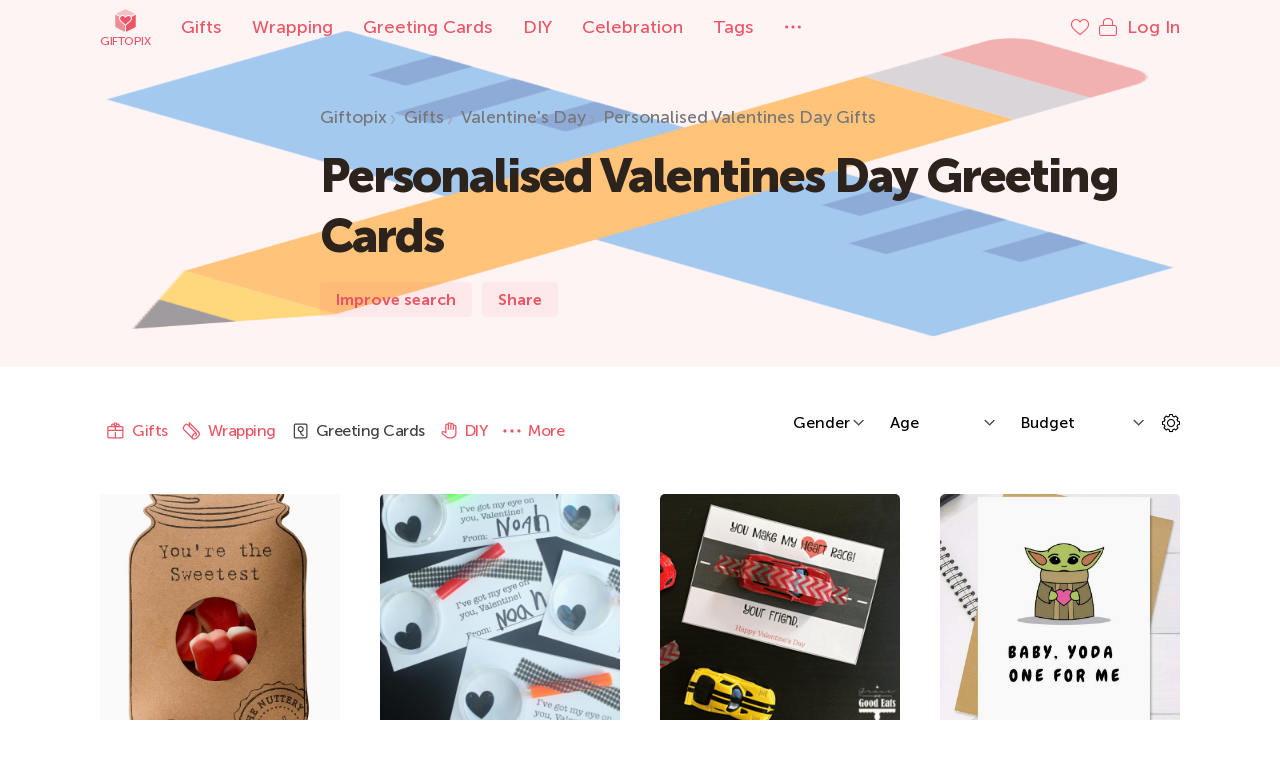

--- FILE ---
content_type: text/html; charset=UTF-8
request_url: https://giftopix.com/valentine-s-day/personalised-valentines-day-gifts/greeting-cards
body_size: 23404
content:
<!DOCTYPE html>
<html lang="en-US">
<head>
    <meta charset="UTF-8">
    <meta http-equiv="X-UA-Compatible" content="IE=edge,chrome=1">
    <meta name="viewport" content="width=device-width, initial-scale=1.0, maximum-scale=1.0">
    <link rel="apple-touch-icon" sizes="180x180" href="https://s.giftopix.com/images/favicons/apple-touch-icon.png">
    <link rel="icon" type="image/png" sizes="32x32" href="https://s.giftopix.com/images/favicons/favicon-32x32.png">
    <link rel="icon" type="image/png" sizes="16x16" href="https://s.giftopix.com/images/favicons/favicon-16x16.png">
    <link rel="manifest" href="https://s.giftopix.com/images/favicons/site.webmanifest">
    <link rel="mask-icon" href="https://s.giftopix.com/images/favicons/safari-pinned-tab.svg" color="#ed5565">
    <meta name="msapplication-TileColor" content="#ed5565">
    <meta name="theme-color" content="#ffffff">
    <title>Personalised Valentines Day Greeting Cards | Giftopix</title>
    <meta property="og:image" content="https://cdn.giftopix.com/get/tags/customizable-w250-h250-12E23337.png">
<meta name="description" content="155 Personalised Valentines Day Gifts, Gifts. Wrapping. Greeting Cards. DIY. Bundles">
<link href="/valentine-s-day/personalised-valentines-day-gifts" rel="canonical">
<link href="/9b9c4400/css/uikit.min.css" rel="stylesheet">
<link href="/926b326a/css/slick.css" rel="stylesheet">
<link href="/926b326a/css/style.min.css" rel="stylesheet">
<link href="/225da89f/css/eauth.css" rel="stylesheet">
<script src="/static/js/image.placeholder.js"></script>
<script>giftopix.widgets.placeholder.placeholderSrc = 'https://cdn.giftopix.com/placeholders/placeholder.png';</script>    <meta name="csrf-param" content="_csrf-frontend">
<meta name="csrf-token" content="C4TpO5BdzMHFe3CwkYQoGDLBHTCFJhdQ0f3ONBqrSxls97tk1w-0o4cCGOTAzUR_BJdaY_BHeGKrp7R2TeYaVA==">
        </head>
<body>
    <header>
            <img src="https://cdn.giftopix.com/get/ph/w510-h170-2AE23337.png" />
        <div class="gx-header" uk-sticky="media: (max-width: 1289px)">
        <div class="uk-container">
            <nav role="navigation" aria-label="Main menu">
                <div class="uk-grid uk-grid-medium" uk-grid>
                    <div class="uk-width-auto">
                        <a href="/"
                           title="Gift search engine"
                           class="uk-navbar-item uk-logo uk-flex uk-flex-middle uk-padding-remove">
                            <img src="/images/logo.svg" alt="Giftopix"/>
                            Giftopix                                                    </a>
                    </div>
                    <div class="uk-width-expand uk-padding-left">
                        <ul class="uk-navbar-nav uk-visible@m">
                                                            <li>
                                    <a href="/gifts"
                                       title="Gifts">
                                        Gifts                                    </a>
                                </li>
                                                            <li>
                                    <a href="/wrapping"
                                       title="Wrapping">
                                        Wrapping                                    </a>
                                </li>
                                                            <li>
                                    <a href="/greeting-cards"
                                       title="Greeting Cards">
                                        Greeting Cards                                    </a>
                                </li>
                                                            <li>
                                    <a href="/diy"
                                       title="DIY">
                                        DIY                                    </a>
                                </li>
                                                            <li>
                                    <a href="/celebration"
                                       title="Celebration">
                                        Celebration                                    </a>
                                </li>
                                                        <li>
                                <a href="/tags" title="Tags">
                                    Tags                                </a>
                            </li>
                            <li>
                                <a href="#menu-modal" class="gx-dots" uk-toggle uk-tooltip="title:Menu;pos:right; cls: uk-active gx-hint-tooltip"><span class="uk-hidden@m">Menu</span></a>
                            </li>
                        </ul>
                    </div>
                    <div class="uk-width-auto">
                        <ul class="uk-navbar-nav">
                            <li class="uk-margin-small-right">
                                <a href="javascript:;" class="uk-padding-remove link-medium" data-liked-list>
                                    <i class="icon-heart" uk-tooltip="title:Saved;pos:left; cls: uk-active gx-hint-tooltip"></i>
                                </a>
                            </li>
                                                            <li>
                                    <a href="#login-modal" class="uk-padding-remove" uk-toggle>
                                        <i class="icon-lock" uk-tooltip="title:Log In;pos:left; cls: uk-active gx-hint-tooltip"></i>
                                        <span class="uk-visible@m uk-margin-small-left">Log In</span>
                                    </a>
                                </li>
                                                        <li class="uk-hidden@m">
                                <a href="#menu-modal" class="gx-dots gx-dots-mobile" uk-toggle uk-tooltip="title:Menu;pos:left; cls: uk-active gx-hint-tooltip"></a>
                            </li>
                        </ul>
                    </div>
                </div>
            </nav>
        </div>
    </div>
    <div class="uk-container">
    <div class="gx-header-content">
        <div class="uk-grid uk-grid-medium" uk-grid>
                                    <div class="uk-width-auto uk-flex uk-flex-middle image-small uk-visible@m">
                                    <svg viewBox="0 0 32 32">
                        <image href="https://cdn.giftopix.com/get/tags/customizable-E8E23337.png" width="100%"></image>
                    </svg>
                            </div>
            <div class="uk-width-expand@s uk-width-1-1 uk-flex uk-flex-middle">
                <div>
                    <ol class="uk-breadcrumb uk-visible@m" role="breadcrumbs"><li><a href="/">Giftopix</a></li>
<li><a href="/gifts">Gifts</a></li>
<li><a href="/valentine-s-day?tags=182%2B234">Valentine&#039;s Day</a></li>
<li><a href="/valentine-s-day/personalised-valentines-day-gifts?tags=182%2B234">Personalised Valentines Day Gifts</a></li>
</ol>                    <h1 class="uk-margin-top uk-margin-bottom">
                                                                                                                                                                                Personalised Valentines Day Greeting Cards                                            </h1>
                    <div class="uk-flex uk-flex-nowrap">
                                                                                                            <a class="uk-button uk-button-default" data-role="wizard-opener" data-modal-ident="#improve-search" data-open-url="/ajax/render-wizard-modal" canonical-url="/valentine-s-day/personalised-valentines-day-gifts/greeting-cards" data-url="/wizard" data-variant="2" data-tags='{"0":182,"2":234,"3":228}'>Improve search</a>                                                                                                            <a href="#share-modal" class="uk-button uk-button-default" uk-toggle>
                    <i class="icon-share uk-hidden@s"></i>
                <span class="uk-visible@s">Share</span>
    </a>
                                                                    </div>
                </div>
            </div>
                    </div>
    </div>
</div>
</header>
<div class="sticky-sidebar" uk-sticky="offset: 30; top: 50;">
    <a href="/" title="Gift search engine" class="uk-logo uk-flex uk-flex-middle uk-padding-remove uk-margin-bottom uk-text-center">
        <img src="/images/logo.svg" />
        Giftopix            </a>
    <a href="#menu-modal" class="gx-dots uk-margin-bottom" uk-toggle uk-tooltip="title:Menu; cls: uk-active gx-hint-tooltip; pos:right"></a>
    <a href="javascript:;" class="sticky-sidebar-like uk-margin-bottom uk-text-center" data-liked-list uk-tooltip="title:Saved; cls: uk-active gx-hint-tooltip; pos:right">
        <i class="icon-heart"></i>
    </a>
            <a href="#login-modal" class="sticky-sidebar-login uk-margin-bottom uk-text-center" uk-toggle uk-tooltip="title:Log In; cls: uk-active gx-hint-tooltip; pos:right">
            <i class="icon-lock"></i>
        </a>
        <a href="#" class="uk-text-center gx-totop element-color" uk-scroll uk-tooltip="title:Back to top; cls: uk-active gx-hint-tooltip; pos:right"></a>
</div>

    <main>
                    <div class="uk-container">
    <div class="uk-section uk-padding-large-top uk-padding-medium-bottom">    <div class="uk-container">
        <div class="gx-tags-nav">
                            <div class="uk-hidden" id="more-dropdown" uk-dropdown="mode: click; boundary: nav.gx-tags">
                    <div class="gx-tags uk-dropdown-grid uk-child-width-1-2@m uk-grid-collapse uk-child-width-auto" uk-grid>
                        <ul class="uk-nav uk-dropdown-nav">
                                                            <li >
                                    <a class="gx-tag" href="celebration" uk-toggle="cls:uk-hidden@m; target: [data-role=plate-sidebar-item][data-plate=celebration]">
                                        <svg width="16" height="16" class="image icons8-gift" viewBox="0 0 32 32">
                                            <use xlink:href="/images/sprite.svg#icons8-gift"></use>
                                        </svg>
                                        Celebration                                    </a>
                                </li>
                                                            <li >
                                    <a class="gx-tag" href="quotations" uk-toggle="cls:uk-hidden@m; target: [data-role=plate-sidebar-item][data-plate=quotations]">
                                        <svg width="16" height="16" class="image icons8-comma" viewBox="0 0 32 32">
                                            <use xlink:href="/images/sprite.svg#icons8-comma"></use>
                                        </svg>
                                        Quotations                                    </a>
                                </li>
                                                            <li >
                                    <a class="gx-tag" href="bundles" uk-toggle="cls:uk-hidden@m; target: [data-role=plate-sidebar-item][data-plate=bundles]">
                                        <svg width="16" height="16" class="image icons8-box" viewBox="0 0 32 32">
                                            <use xlink:href="/images/sprite.svg#icons8-box"></use>
                                        </svg>
                                        Bundles                                    </a>
                                </li>
                                                            <li >
                                    <a class="gx-tag" href="related" uk-toggle="cls:uk-hidden@m; target: [data-role=plate-sidebar-item][data-plate=related]">
                                        <svg width="16" height="16" class="image icons8-gift" viewBox="0 0 32 32">
                                            <use xlink:href="/images/sprite.svg#icons8-gift"></use>
                                        </svg>
                                        Related                                    </a>
                                </li>
                                                    </ul>
                    </div>
                </div>
                        <div class="uk-grid uk-grid-medium uk-flex uk-flex-middle" uk-grid>
                <div class="uk-width-expand uk-flex uk-flex-middle uk-overflow-hidden">
                    <nav class="gx-tags uk-grid uk-grid-collapse uk-child-width-auto uk-flex uk-flex-nowrap" uk-switcher="connect: #tabs-switch; toggle: > a[data-plate]">
                                                                                                                    <a class="gx-tag  "
                                                                          href="/valentine-s-day/personalised-valentines-day-gifts"
                                                                      data-role="plate-sidebar-item"
                                   data-plate="gifts"
                                                                                                                                           >
                                    <svg width="16" height="16" class="image icons8-gift" viewBox="0 0 32 32">
                                        <use xlink:href="/images/sprite.svg#icons8-gift"></use>
                                    </svg>
                                    Gifts                                </a>
                                                                                                                                                                                <a class="gx-tag  "
                                                                          href="/valentine-s-day/personalised-valentines-day-gifts/wrapping"
                                                                      data-role="plate-sidebar-item"
                                   data-plate="wrapping"
                                                                                                                                           >
                                    <svg width="16" height="16" class="image icons8-yoga-mat" viewBox="0 0 32 32">
                                        <use xlink:href="/images/sprite.svg#icons8-yoga-mat"></use>
                                    </svg>
                                    Wrapping                                </a>
                                                                                                                                                                                <a class="gx-tag uk-active "
                                                                          href="/valentine-s-day/personalised-valentines-day-gifts/greeting-cards"
                                                                      data-role="plate-sidebar-item"
                                   data-plate="greeting-cards"
                                                                                                                                           >
                                    <svg width="16" height="16" class="image icons8-greeting-card" viewBox="0 0 32 32">
                                        <use xlink:href="/images/sprite.svg#icons8-greeting-card"></use>
                                    </svg>
                                    Greeting Cards                                </a>
                                                                                                                                                                                <a class="gx-tag  "
                                                                          href="/valentine-s-day/personalised-valentines-day-gifts/diy"
                                                                      data-role="plate-sidebar-item"
                                   data-plate="diy"
                                                                                                                                           >
                                    <svg width="16" height="16" class="image icons8-hand" viewBox="0 0 32 32">
                                        <use xlink:href="/images/sprite.svg#icons8-hand"></use>
                                    </svg>
                                    DIY                                </a>
                                                                                                                                                                                <a class="gx-tag  uk-hidden@m"
                                                                          href="/valentine-s-day/personalised-valentines-day-gifts/celebration"
                                                                      data-role="plate-sidebar-item"
                                   data-plate="celebration"
                                                                                                           data-additional-plate                                >
                                    <svg width="16" height="16" class="image icons8-gift" viewBox="0 0 32 32">
                                        <use xlink:href="/images/sprite.svg#icons8-gift"></use>
                                    </svg>
                                    Celebration                                </a>
                                                                                                                                                                                <a class="gx-tag  uk-hidden@m"
                                                                          href="/valentine-s-day/personalised-valentines-day-gifts/quotations"
                                                                      data-role="plate-sidebar-item"
                                   data-plate="quotations"
                                                                                                           data-additional-plate                                >
                                    <svg width="16" height="16" class="image icons8-comma" viewBox="0 0 32 32">
                                        <use xlink:href="/images/sprite.svg#icons8-comma"></use>
                                    </svg>
                                    Quotations                                </a>
                                                                                                                                                                                <a class="gx-tag  uk-hidden@m"
                                                                          href="/valentine-s-day/personalised-valentines-day-gifts/bundles"
                                                                      data-role="plate-sidebar-item"
                                   data-plate="bundles"
                                                                                                           data-additional-plate                                >
                                    <svg width="16" height="16" class="image icons8-box" viewBox="0 0 32 32">
                                        <use xlink:href="/images/sprite.svg#icons8-box"></use>
                                    </svg>
                                    Bundles                                </a>
                                                                                                                                                                                <a class="gx-tag  uk-hidden@m"
                                                                      data-role="plate-sidebar-item"
                                   data-plate="related"
                                   data-disable-loading="true"                                                                        data-additional-plate                                >
                                    <svg width="16" height="16" class="image icons8-gift" viewBox="0 0 32 32">
                                        <use xlink:href="/images/sprite.svg#icons8-gift"></use>
                                    </svg>
                                    Related                                </a>
                                                                                                                                                                    <a class="gx-tag gx-dots more-button uk-visible@m" onclick="$('#more-dropdown').removeClass('uk-hidden'); return false;" style="min-height: 24px;" uk-toggle="target: #more-dropdown">
                                <svg width="16" height="16" class="image icons8-ellipsis" viewBox="0 0 32 32">
                                    <use xlink:href="/images/sprite.svg#icons8-ellipsis"></use>
                                </svg>
                                <span class="more-button__text">
                                    More                                </span>
                            </a>
                                            </nav>
                </div>
                                    <div class="gx-filters uk-width-auto uk-visible@m">
    <div class="uk-grid uk-grid-small uk-flex uk-flex-middle uk-child-width-auto" uk-grid>
                                    <div>
                    <select data-filter-dropdown>
                                                                                                <option value="" selected>Gender</option>
                                                                                                                                                                                            <option value="112" >
                                Man                            </option>
                                                                                                                                                                                                <option value="113" >
                                Woman                            </option>
                                                                        </select>
                </div>
                            <div>
                    <select data-filter-dropdown>
                                                                                                <option value="" selected>Age</option>
                                                                                                                                                                                            <option value="70" >
                                Baby                            </option>
                                                                                                                                                                                                <option value="71" >
                                Toddler                            </option>
                                                                                                                                                                                                <option value="72" >
                                Kid 4-7                            </option>
                                                                                                                                                                                                <option value="73" >
                                Kid 8-12                            </option>
                                                                                                                                                                                                <option value="74" >
                                Teen                            </option>
                                                                                                                                                                                                <option value="75" >
                                Adult                            </option>
                                                                                                                                                                                                <option value="77" >
                                Senior                            </option>
                                                                                                                                                                                                <option value="1026" >
                                Young Adult                            </option>
                                                                        </select>
                </div>
                            <div>
                    <select data-price-filter-dropdown>
                                                                                                <option value="" selected>Budget</option>
                                                                                                                                                                                            <option value="1" >
                                Up to $25                            </option>
                                                                                                                                                                                                <option value="2" >
                                $26 to $50                            </option>
                                                                                                                                                                                                <option value="3" >
                                $51 to $100                            </option>
                                                                                                                                                                                                <option value="4" >
                                $101 to $250                            </option>
                                                                                                                                                                                                <option value="5" >
                                $251 to $500                            </option>
                                                                                                                                                                                                <option value="6" >
                                $501 to $1000                            </option>
                                                                                                                                                                                                <option value="7" >
                                $1001 and up!                            </option>
                                                                        </select>
                </div>
                            <div>
            <a
                    href="#search-tag-modal"
                    class="uk-button-filter"
                    data-role="modal-tags-library-opener"
                    data-url="/tags"
                    data-modal-ident="#search-tag-modal"
                    data-canonical-url="/valentine-s-day/personalised-valentines-day-gifts/greeting-cards"
                    data-original-url="/valentine-s-day/personalised-valentines-day-gifts/greeting-cards"
                    data-open-url="/ajax/render-tags-library-modal"
                    data-tags="[182,234]"
                    data-current-tag="empty"
            >
                <i class="icon-cogwheel"></i>
            </a>
        </div>
    </div>
</div>
                            </div>
        </div>
    </div>
</div>    <div id="tabs-switch" class="uk-padding-bottom uk-switcher" data-role="plate-tabs" data-render-content-url="/service/render-plate-content/valentine-s-day?additional_slug=personalised-valentines-day-gifts">                                        <div id="gifts" class="uk-container" data-role="gifts-plate" data-plate="gifts" data-section="gifts"><div class="uk-width-1-1 uk-flex uk-flex-center uk-padding uk-margin-bottom" data-loader><span class="gx-loader gx-large-loader"></span></div></div>                                            <div id="wrapping" class="uk-container" data-role="wrapping-plate" data-plate="wrapping" data-section="wrapping"><div class="uk-width-1-1 uk-flex uk-flex-center uk-padding uk-margin-bottom" data-loader><span class="gx-loader gx-large-loader"></span></div></div>                                            <div id="greeting-cards" class="uk-container uk-active" data-role="greeting-cards-plate" data-plate="greeting-cards" data-section="greeting-cards">

    <div id="search-results-container-w0" class="gx-gifts uk-grid" data-pjax-container="" data-pjax-push-state data-pjax-timeout="10000000" data-page-container="" data-role="greeting-cards-cards-container" uk-grid>                                                            
        
                    <div class="gift-card uk-width-1-4@m uk-width-1-2">
            <figure class=" greeting-cards                                                "
                data-popup-gift="1"                                             >
                                                    <div class="uk-hidden" style="display:none" data-role="modal-view-info" data-title="&quot;You are the sweetest&quot; Gummy Hearts Greeting Card" data-ident="you-are-the-sweetest-gummy-hearts-greeting-card" data-link-title="View &quot;You are the sweetest&quot; Gummy Hearts Greeting Card" data-view-link="https://www.giftopix.com/greeting-cards/you-are-the-sweetest-gummy-hearts-greeting-card.html" data-price="7" data-similar="/gifts?tags=16+24+40+181+182+200+202+228+234+245+246+616+647+961+1334+1337" data-image="https://cdn.giftopix.com/get/greeting-cards/you-are-the-sweetest-gummy-hearts-greeting-card-w600-h600-9EA614B6.jpg" data-purchase-url="https://www.amazon.com/dp/B06XXSY6F1/?tag=giftopix-20" data-purchase-url-host="www.amazon.com"></div>                                <a href="/greeting-cards/you-are-the-sweetest-gummy-hearts-greeting-card.html"
                   target="_blank"
                   data-slug="you-are-the-sweetest-gummy-hearts-greeting-card"
                   data-role="open-gift-card"
                   rel="nofollow"                                        data-modal-preview="enabled"                >
                                                                <img
                                src="https://cdn.giftopix.com/get/greeting-cards/you-are-the-sweetest-gummy-hearts-greeting-card-44A614B6o.jpg"
                                srcset="https://cdn.giftopix.com/placeholders/placeholder.png"
                                data-srcset="%w255-h255-B3A614B6.jpg 1x, %w600-h600-9EA614B6.jpg 2x, %w255-h255-B3A614B6.jpg 1000w"
                                alt=""You are the sweetest" Gummy Hearts Greeting Card"
                            data-path="https://cdn.giftopix.com/get/greeting-cards/you-are-the-sweetest-gummy-hearts-greeting-card-"                                class="placeholder lazy"
                                style="background-color: rgb(181, 135, 96)"
                            data-modal-preview="enabled"                        >
                                    </a>
                <figcaption >
                    <a href="/greeting-cards/you-are-the-sweetest-gummy-hearts-greeting-card.html"
                       target="_blank"
                       data-role="open-gift-card"
                       data-slug="you-are-the-sweetest-gummy-hearts-greeting-card"
                       rel="nofollow"                                                data-modal-preview="enabled"                    >
                        "You are the sweetest" Gummy Hearts Greeting Card                    </a>
                                    </figcaption>
                                    <ul class="gift-nav">
                        <li>
                                                        <div>$7</div>
                            <ul class="uk-grid uk-grid-small uk-child-width-auto uk-flex">
                                <li>
                                    <a href="#login-modal" rel="nofollow" data-role="gift-like-widget" uk-toggle data-liked="1" data-text="Saved" data-widget-target="you-are-the-sweetest-gummy-hearts-greeting-card"><i class="icon-heart uk-hidden@s" data-widget-icon></i><span class="uk-visible@s" data-widget-text>Save</span></a>                                </li>
                                                                                                        <li>
                                        <a href="https://www.amazon.com/dp/B06XXSY6F1/?tag=giftopix-20" target="_blank" rel="nofollow" data-buy-link="you-are-the-sweetest-gummy-hearts-greeting-card">
                                            <span class="uk-visible@s">Buy</span>
                                            <span class="uk-hidden@s">
                                                <svg width="16" height="16">
                                                    <use xlink:href="/images/sprite.svg#icons8-shopping-bag"></use>
                                                </svg>
                                            </span>
                                        </a>
                                    </li>
                                                            </ul>
                        </li>
                    </ul>
                            </figure>
        </div>
    
                                                                    
        
                    <div class="gift-card uk-width-1-4@m uk-width-1-2">
            <figure class=" greeting-cards                         external                        "
                data-popup-gift="1"                                             >
                                                    <div class="uk-hidden" style="display:none" data-role="modal-view-info" data-title="Magnifying Glass Romantic Card" data-ident="magnifying-glass-romantic-card" data-link-title="View Magnifying Glass Romantic Card" data-view-link="https://giftopix.com/greeting-cards/magnifying-glass-romantic-card.html" data-price="0" data-similar="/gifts?tags=23+39+47+182+228+281+649+1337" data-image="https://cdn.giftopix.com/get/greeting-cards/magnifying-glass-romantic-card-w600-h600-17EEC263.jpeg"></div>                                <a href="https://www.icanteachmychild.com/magnifying-glass-valentines-ive-got-my-eye-on-you-valentine/"
                   target="_blank"
                   data-slug="magnifying-glass-romantic-card"
                   data-role="open-gift-card"
                   rel="nofollow"                     ping="https://giftopix.com/external/tracking/magnifying-glass-romantic-card"                     data-modal-preview="enabled"                >
                                                                <img
                                src="https://cdn.giftopix.com/get/greeting-cards/magnifying-glass-romantic-card-6CEEC263o.jpeg"
                                srcset="https://cdn.giftopix.com/placeholders/placeholder.png"
                                data-srcset="%w255-h255-71EEC263.jpeg 1x, %w600-h600-17EEC263.jpeg 2x, %w255-h255-71EEC263.jpeg 1000w"
                                alt="Magnifying Glass Romantic Card"
                            data-path="https://cdn.giftopix.com/get/greeting-cards/magnifying-glass-romantic-card-"                                class="placeholder lazy"
                                style="background-color: rgb(46, 57, 66)"
                            data-modal-preview="enabled"                        >
                                    </a>
                <figcaption gx-has-link>
                    <a href="https://www.icanteachmychild.com/magnifying-glass-valentines-ive-got-my-eye-on-you-valentine/"
                       target="_blank"
                       data-role="open-gift-card"
                       data-slug="magnifying-glass-romantic-card"
                       rel="nofollow"                         ping="https://giftopix.com/external/tracking/magnifying-glass-romantic-card"                         data-modal-preview="enabled"                    >
                        Magnifying Glass Romantic Card                    </a>
                                            <span>
                            Easy                        </span>
                                    </figcaption>
                                    <div class="gx-link">www.icanteachmychild.com</div>
                    <ul class="gift-nav">
                        <li>
                                                                                    <ul class="uk-grid uk-grid-small uk-child-width-auto uk-flex">
                                <li>
                                    <a href="#login-modal" rel="nofollow" data-role="gift-like-widget" uk-toggle data-liked="1" data-text="Saved" data-widget-target="magnifying-glass-romantic-card"><i class="icon-heart uk-hidden@s" data-widget-icon></i><span class="uk-visible@s" data-widget-text>Save</span></a>                                </li>
                            </ul>
                        </li>
                    </ul>
                            </figure>
        </div>
    
                                                                    
        
                    <div class="gift-card uk-width-1-4@m uk-width-1-2">
            <figure class=" greeting-cards                         external                        "
                data-popup-gift="1"                                             >
                                                    <div class="uk-hidden" style="display:none" data-role="modal-view-info" data-title="Race Card Valentine" data-ident="race-card-valentine" data-link-title="View Race Card Valentine" data-view-link="https://giftopix.com/greeting-cards/race-card-valentine.html" data-price="0" data-similar="/gifts?tags=24+39+47+100+182+228+245+373+649+983+1337" data-image="https://cdn.giftopix.com/get/greeting-cards/race-card-valentine-w600-h600-C389E092.png"></div>                                <a href="https://www.graceandgoodeats.com/race-car-valentine-cards-free-printable/"
                   target="_blank"
                   data-slug="race-card-valentine"
                   data-role="open-gift-card"
                   rel="nofollow"                     ping="https://giftopix.com/external/tracking/race-card-valentine"                     data-modal-preview="enabled"                >
                                                                <img
                                src="https://cdn.giftopix.com/get/greeting-cards/race-card-valentine-EA89E092o.png"
                                srcset="https://cdn.giftopix.com/placeholders/placeholder.png"
                                data-srcset="%w255-h255-2E89E092.png 1x, %w600-h600-C389E092.png 2x, %w255-h255-2E89E092.png 1000w"
                                alt="Race Card Valentine"
                            data-path="https://cdn.giftopix.com/get/greeting-cards/race-card-valentine-"                                class="placeholder lazy"
                                style="background-color: rgb(225, 195, 175)"
                            data-modal-preview="enabled"                        >
                                    </a>
                <figcaption gx-has-link>
                    <a href="https://www.graceandgoodeats.com/race-car-valentine-cards-free-printable/"
                       target="_blank"
                       data-role="open-gift-card"
                       data-slug="race-card-valentine"
                       rel="nofollow"                         ping="https://giftopix.com/external/tracking/race-card-valentine"                         data-modal-preview="enabled"                    >
                        Race Card Valentine                    </a>
                                            <span>
                            Easy                        </span>
                                    </figcaption>
                                    <div class="gx-link">www.graceandgoodeats.com</div>
                    <ul class="gift-nav">
                        <li>
                                                                                    <ul class="uk-grid uk-grid-small uk-child-width-auto uk-flex">
                                <li>
                                    <a href="#login-modal" rel="nofollow" data-role="gift-like-widget" uk-toggle data-liked="1" data-text="Saved" data-widget-target="race-card-valentine"><i class="icon-heart uk-hidden@s" data-widget-icon></i><span class="uk-visible@s" data-widget-text>Save</span></a>                                </li>
                            </ul>
                        </li>
                    </ul>
                            </figure>
        </div>
    
                                                                    
        
                    <div class="gift-card uk-width-1-4@m uk-width-1-2">
            <figure class=" greeting-cards                                                "
                data-popup-gift="1"                                             >
                                                    <div class="uk-hidden" style="display:none" data-role="modal-view-info" data-title="Baby, Yoda One For Me" data-ident="baby-yoda-one-for-me" data-link-title="View Baby, Yoda One For Me" data-view-link="http://giftopix.com/greeting-cards/baby-yoda-one-for-me.html" data-price="4" data-similar="/gifts?tags=16+24+39+53+182+228+234+247+289+321+616+649+1292+1337" data-image="https://cdn.giftopix.com/get/greeting-cards/baby-yoda-one-for-me-w600-h600-109EE4AD.jpg" data-purchase-url="https://www.etsy.com/listing/764886347/baby-yoda-one-for-me-cute-unique" data-purchase-url-host="www.etsy.com"></div>                                <a href="/greeting-cards/baby-yoda-one-for-me.html"
                   target="_blank"
                   data-slug="baby-yoda-one-for-me"
                   data-role="open-gift-card"
                   rel="nofollow"                                        data-modal-preview="enabled"                >
                                                                <img
                                src="https://cdn.giftopix.com/get/greeting-cards/baby-yoda-one-for-me-B19EE4ADo.jpg"
                                srcset="https://cdn.giftopix.com/placeholders/placeholder.png"
                                data-srcset="%w255-h255-CB9EE4AD.jpg 1x, %w600-h600-109EE4AD.jpg 2x, %w255-h255-CB9EE4AD.jpg 1000w"
                                alt="Baby, Yoda One For Me"
                            data-path="https://cdn.giftopix.com/get/greeting-cards/baby-yoda-one-for-me-"                                class="placeholder lazy"
                                style="background-color: rgb(234, 230, 227)"
                            data-modal-preview="enabled"                        >
                                    </a>
                <figcaption >
                    <a href="/greeting-cards/baby-yoda-one-for-me.html"
                       target="_blank"
                       data-role="open-gift-card"
                       data-slug="baby-yoda-one-for-me"
                       rel="nofollow"                                                data-modal-preview="enabled"                    >
                        Baby, Yoda One For Me                    </a>
                                    </figcaption>
                                    <ul class="gift-nav">
                        <li>
                                                        <div>$4</div>
                            <ul class="uk-grid uk-grid-small uk-child-width-auto uk-flex">
                                <li>
                                    <a href="#login-modal" rel="nofollow" data-role="gift-like-widget" uk-toggle data-liked="1" data-text="Saved" data-widget-target="baby-yoda-one-for-me"><i class="icon-heart uk-hidden@s" data-widget-icon></i><span class="uk-visible@s" data-widget-text>Save</span></a>                                </li>
                                                                                                        <li>
                                        <a href="https://www.etsy.com/listing/764886347/baby-yoda-one-for-me-cute-unique" target="_blank" rel="nofollow" data-buy-link="baby-yoda-one-for-me">
                                            <span class="uk-visible@s">Buy</span>
                                            <span class="uk-hidden@s">
                                                <svg width="16" height="16">
                                                    <use xlink:href="/images/sprite.svg#icons8-shopping-bag"></use>
                                                </svg>
                                            </span>
                                        </a>
                                    </li>
                                                            </ul>
                        </li>
                    </ul>
                            </figure>
        </div>
    
                                                                    
        
                    <div class="gift-card uk-width-1-4@m uk-width-1-2">
            <figure class=" greeting-cards                         external                        "
                data-popup-gift="1"                                             >
                                                    <div class="uk-hidden" style="display:none" data-role="modal-view-info" data-title="I Have Loved You For This Many Days Сard" data-ident="i-have-loved-you-for-this-many-days-sard" data-link-title="View I Have Loved You For This Many Days Сard" data-view-link="http://www.giftopix.com/greeting-cards/i-have-loved-you-for-this-many-days-sard.html" data-price="0" data-similar="/gifts?tags=47+182+228+234+281+649+1337" data-image="https://cdn.giftopix.com/get/greeting-cards/i-have-loved-you-for-this-many-days-sard-w600-h600-E29605E6.jpeg"></div>                                <a href="https://thediymommy.com/i-have-loved-you-for-this-many-days-free-valentine-or-anniversary-card-printable/"
                   target="_blank"
                   data-slug="i-have-loved-you-for-this-many-days-sard"
                   data-role="open-gift-card"
                   rel="nofollow"                     ping="https://giftopix.com/external/tracking/i-have-loved-you-for-this-many-days-sard"                     data-modal-preview="enabled"                >
                                                                <img
                                src="https://cdn.giftopix.com/get/greeting-cards/i-have-loved-you-for-this-many-days-sard-919605E6o.jpeg"
                                srcset="https://cdn.giftopix.com/placeholders/placeholder.png"
                                data-srcset="%w255-h255-289605E6.jpeg 1x, %w600-h600-E29605E6.jpeg 2x, %w255-h255-289605E6.jpeg 1000w"
                                alt="I Have Loved You For This Many Days Сard"
                            data-path="https://cdn.giftopix.com/get/greeting-cards/i-have-loved-you-for-this-many-days-sard-"                                class="placeholder lazy"
                                style="background-color: rgb(198, 200, 206)"
                            data-modal-preview="enabled"                        >
                                    </a>
                <figcaption gx-has-link>
                    <a href="https://thediymommy.com/i-have-loved-you-for-this-many-days-free-valentine-or-anniversary-card-printable/"
                       target="_blank"
                       data-role="open-gift-card"
                       data-slug="i-have-loved-you-for-this-many-days-sard"
                       rel="nofollow"                         ping="https://giftopix.com/external/tracking/i-have-loved-you-for-this-many-days-sard"                         data-modal-preview="enabled"                    >
                        I Have Loved You For This Many Days Сard                    </a>
                                            <span>
                            Easy                        </span>
                                    </figcaption>
                                    <div class="gx-link">thediymommy.com</div>
                    <ul class="gift-nav">
                        <li>
                                                                                    <ul class="uk-grid uk-grid-small uk-child-width-auto uk-flex">
                                <li>
                                    <a href="#login-modal" rel="nofollow" data-role="gift-like-widget" uk-toggle data-liked="1" data-text="Saved" data-widget-target="i-have-loved-you-for-this-many-days-sard"><i class="icon-heart uk-hidden@s" data-widget-icon></i><span class="uk-visible@s" data-widget-text>Save</span></a>                                </li>
                            </ul>
                        </li>
                    </ul>
                            </figure>
        </div>
    
                                                                    
        
                    <div class="gift-card uk-width-1-4@m uk-width-1-2">
            <figure class=" greeting-cards                         external                        "
                data-popup-gift="1"                                             >
                                                    <div class="uk-hidden" style="display:none" data-role="modal-view-info" data-title="Сandy Box Card" data-ident="sandy-box-card" data-link-title="View Сandy Box Card" data-view-link="https://giftopix.com/greeting-cards/sandy-box-card.html" data-price="0" data-similar="/gifts?tags=47+68+182+185+228+247+249+649+1335" data-image="https://cdn.giftopix.com/get/greeting-cards/sandy-box-card-w600-h600-CEEC812A.jpeg"></div>                                <a href="https://thecraftedlife.com/valentine-candy-box/"
                   target="_blank"
                   data-slug="sandy-box-card"
                   data-role="open-gift-card"
                   rel="nofollow"                     ping="https://giftopix.com/external/tracking/sandy-box-card"                     data-modal-preview="enabled"                >
                                                                <img
                                src="https://cdn.giftopix.com/get/greeting-cards/sandy-box-card-AAEC812Ao.jpeg"
                                srcset="https://cdn.giftopix.com/placeholders/placeholder.png"
                                data-srcset="%w255-h255-6CEC812A.jpeg 1x, %w600-h600-CEEC812A.jpeg 2x, %w255-h255-6CEC812A.jpeg 1000w"
                                alt="Сandy Box Card"
                            data-path="https://cdn.giftopix.com/get/greeting-cards/sandy-box-card-"                                class="placeholder lazy"
                                style="background-color: rgb(238, 237, 240)"
                            data-modal-preview="enabled"                        >
                                    </a>
                <figcaption gx-has-link>
                    <a href="https://thecraftedlife.com/valentine-candy-box/"
                       target="_blank"
                       data-role="open-gift-card"
                       data-slug="sandy-box-card"
                       rel="nofollow"                         ping="https://giftopix.com/external/tracking/sandy-box-card"                         data-modal-preview="enabled"                    >
                        Сandy Box Card                    </a>
                                            <span>
                            Easy                        </span>
                                    </figcaption>
                                    <div class="gx-link">thecraftedlife.com</div>
                    <ul class="gift-nav">
                        <li>
                                                                                    <ul class="uk-grid uk-grid-small uk-child-width-auto uk-flex">
                                <li>
                                    <a href="#login-modal" rel="nofollow" data-role="gift-like-widget" uk-toggle data-liked="1" data-text="Saved" data-widget-target="sandy-box-card"><i class="icon-heart uk-hidden@s" data-widget-icon></i><span class="uk-visible@s" data-widget-text>Save</span></a>                                </li>
                            </ul>
                        </li>
                    </ul>
                            </figure>
        </div>
    
                                                                    
        
                    <div class="gift-card uk-width-1-4@m uk-width-1-2">
            <figure class=" greeting-cards                                                "
                data-popup-gift="1"                                             >
                                                    <div class="uk-hidden" style="display:none" data-role="modal-view-info" data-title="I Love You More Than Greeting Card" data-ident="i-love-you-more-than-greeting-card" data-link-title="View I Love You More Than Greeting Card" data-view-link="https://giftopix.com/greeting-cards/i-love-you-more-than-greeting-card.html" data-price="7" data-similar="/gifts?tags=16+182+228+234+649+710+1337" data-image="https://cdn.giftopix.com/get/greeting-cards/i-love-you-more-than-greeting-card-w600-h600-84069071.jpeg" data-purchase-url="https://www.papersource.com/greeting-cards/i-love-you-more-than-greeting-card-807427.html" data-purchase-url-host="www.papersource.com"></div>                                <a href="/greeting-cards/i-love-you-more-than-greeting-card.html"
                   target="_blank"
                   data-slug="i-love-you-more-than-greeting-card"
                   data-role="open-gift-card"
                   rel="nofollow"                                        data-modal-preview="enabled"                >
                                                                <img
                                src="https://cdn.giftopix.com/get/greeting-cards/i-love-you-more-than-greeting-card-53069071o.jpeg"
                                srcset="https://cdn.giftopix.com/placeholders/placeholder.png"
                                data-srcset="%w255-h255-09069071.jpeg 1x, %w600-h600-84069071.jpeg 2x, %w255-h255-09069071.jpeg 1000w"
                                alt="I Love You More Than Greeting Card"
                            data-path="https://cdn.giftopix.com/get/greeting-cards/i-love-you-more-than-greeting-card-"                                class="placeholder lazy"
                                style="background-color: rgb(242, 237, 235)"
                            data-modal-preview="enabled"                        >
                                    </a>
                <figcaption >
                    <a href="/greeting-cards/i-love-you-more-than-greeting-card.html"
                       target="_blank"
                       data-role="open-gift-card"
                       data-slug="i-love-you-more-than-greeting-card"
                       rel="nofollow"                                                data-modal-preview="enabled"                    >
                        I Love You More Than Greeting Card                    </a>
                                    </figcaption>
                                    <ul class="gift-nav">
                        <li>
                                                        <div>$7</div>
                            <ul class="uk-grid uk-grid-small uk-child-width-auto uk-flex">
                                <li>
                                    <a href="#login-modal" rel="nofollow" data-role="gift-like-widget" uk-toggle data-liked="1" data-text="Saved" data-widget-target="i-love-you-more-than-greeting-card"><i class="icon-heart uk-hidden@s" data-widget-icon></i><span class="uk-visible@s" data-widget-text>Save</span></a>                                </li>
                                                                                                        <li>
                                        <a href="https://www.papersource.com/greeting-cards/i-love-you-more-than-greeting-card-807427.html" target="_blank" rel="nofollow" data-buy-link="i-love-you-more-than-greeting-card">
                                            <span class="uk-visible@s">Buy</span>
                                            <span class="uk-hidden@s">
                                                <svg width="16" height="16">
                                                    <use xlink:href="/images/sprite.svg#icons8-shopping-bag"></use>
                                                </svg>
                                            </span>
                                        </a>
                                    </li>
                                                            </ul>
                        </li>
                    </ul>
                            </figure>
        </div>
    
                                                                    
        
                    <div class="gift-card uk-width-1-4@m uk-width-1-2">
            <figure class=" greeting-cards                                                "
                data-popup-gift="1"                                             >
                                                    <div class="uk-hidden" style="display:none" data-role="modal-view-info" data-title=" &#039;Plant a Heart&#039; Seed Paper Gift" data-ident="plant-a-heart-seed-paper-gift" data-link-title="View  &#039;Plant a Heart&#039; Seed Paper Gift" data-view-link="https://giftopix.com/greeting-cards/plant-a-heart-seed-paper-gift.html" data-price="7" data-similar="/gifts?tags=16+24+40+46+75+77+97+182+200+228+234+281+616+649+952+1026+1325+1326+1334+1335+1336" data-image="https://cdn.giftopix.com/get/greeting-cards/plant-a-heart-seed-paper-gift-w600-h600-D599284F.jpg" data-purchase-url="https://www.notonthehighstreet.com/ranideshpandeuniquecreations/product/_plant_a_heart_plantable_valentine_s_heart" data-purchase-url-host="www.notonthehighstreet.com"></div>                                <a href="/greeting-cards/plant-a-heart-seed-paper-gift.html"
                   target="_blank"
                   data-slug="plant-a-heart-seed-paper-gift"
                   data-role="open-gift-card"
                   rel="nofollow"                                        data-modal-preview="enabled"                >
                                                                <img
                                src="https://cdn.giftopix.com/get/greeting-cards/plant-a-heart-seed-paper-gift-3C99284Fo.jpg"
                                srcset="https://cdn.giftopix.com/placeholders/placeholder.png"
                                data-srcset="%w255-h255-E799284F.jpg 1x, %w600-h600-D599284F.jpg 2x, %w255-h255-E799284F.jpg 1000w"
                                alt=" 'Plant a Heart' Seed Paper Gift"
                            data-path="https://cdn.giftopix.com/get/greeting-cards/plant-a-heart-seed-paper-gift-"                                class="placeholder lazy"
                                style="background-color: rgb(167, 149, 130)"
                            data-modal-preview="enabled"                        >
                                    </a>
                <figcaption >
                    <a href="/greeting-cards/plant-a-heart-seed-paper-gift.html"
                       target="_blank"
                       data-role="open-gift-card"
                       data-slug="plant-a-heart-seed-paper-gift"
                       rel="nofollow"                                                data-modal-preview="enabled"                    >
                         'Plant a Heart' Seed Paper Gift                    </a>
                                    </figcaption>
                                    <ul class="gift-nav">
                        <li>
                                                        <div>$7</div>
                            <ul class="uk-grid uk-grid-small uk-child-width-auto uk-flex">
                                <li>
                                    <a href="#login-modal" rel="nofollow" data-role="gift-like-widget" uk-toggle data-liked="1" data-text="Saved" data-widget-target="plant-a-heart-seed-paper-gift"><i class="icon-heart uk-hidden@s" data-widget-icon></i><span class="uk-visible@s" data-widget-text>Save</span></a>                                </li>
                                                                                                        <li>
                                        <a href="https://www.notonthehighstreet.com/ranideshpandeuniquecreations/product/_plant_a_heart_plantable_valentine_s_heart" target="_blank" rel="nofollow" data-buy-link="plant-a-heart-seed-paper-gift">
                                            <span class="uk-visible@s">Buy</span>
                                            <span class="uk-hidden@s">
                                                <svg width="16" height="16">
                                                    <use xlink:href="/images/sprite.svg#icons8-shopping-bag"></use>
                                                </svg>
                                            </span>
                                        </a>
                                    </li>
                                                            </ul>
                        </li>
                    </ul>
                            </figure>
        </div>
    
                                                                    
        
                    <div class="gift-card uk-width-1-4@m uk-width-1-2">
            <figure class=" greeting-cards                                                "
                data-popup-gift="1"                                             >
                                                    <div class="uk-hidden" style="display:none" data-role="modal-view-info" data-title="Personalised You Mean The World Token Gift" data-ident="personalised-you-mean-the-world-token-gift" data-link-title="View Personalised You Mean The World Token Gift" data-view-link="http://www.giftopix.com/greeting-cards/personalised-you-mean-the-world-token-gift.html" data-price="26" data-similar="/gifts?tags=17+24+40+46+58+97+98+182+228+234+321+616+649+710+1337" data-image="https://cdn.giftopix.com/get/greeting-cards/personalised-you-mean-the-world-token-gift-w600-h600-90D92D19.jpg" data-purchase-url="https://www.notonthehighstreet.com/marthabrook/product/personalised-you-mean-the-world-token-gift" data-purchase-url-host="www.notonthehighstreet.com"></div>                                <a href="/greeting-cards/personalised-you-mean-the-world-token-gift.html"
                   target="_blank"
                   data-slug="personalised-you-mean-the-world-token-gift"
                   data-role="open-gift-card"
                   rel="nofollow"                                        data-modal-preview="enabled"                >
                                                                <img
                                src="https://cdn.giftopix.com/get/greeting-cards/personalised-you-mean-the-world-token-gift-6AD92D19o.jpg"
                                srcset="https://cdn.giftopix.com/placeholders/placeholder.png"
                                data-srcset="%w255-h255-D3D92D19.jpg 1x, %w600-h600-90D92D19.jpg 2x, %w255-h255-D3D92D19.jpg 1000w"
                                alt="Personalised You Mean The World Token Gift"
                            data-path="https://cdn.giftopix.com/get/greeting-cards/personalised-you-mean-the-world-token-gift-"                                class="placeholder lazy"
                                style="background-color: rgb(224, 204, 193)"
                            data-modal-preview="enabled"                        >
                                    </a>
                <figcaption >
                    <a href="/greeting-cards/personalised-you-mean-the-world-token-gift.html"
                       target="_blank"
                       data-role="open-gift-card"
                       data-slug="personalised-you-mean-the-world-token-gift"
                       rel="nofollow"                                                data-modal-preview="enabled"                    >
                        Personalised You Mean The World Token Gift                    </a>
                                    </figcaption>
                                    <ul class="gift-nav">
                        <li>
                                                        <div>$26</div>
                            <ul class="uk-grid uk-grid-small uk-child-width-auto uk-flex">
                                <li>
                                    <a href="#login-modal" rel="nofollow" data-role="gift-like-widget" uk-toggle data-liked="1" data-text="Saved" data-widget-target="personalised-you-mean-the-world-token-gift"><i class="icon-heart uk-hidden@s" data-widget-icon></i><span class="uk-visible@s" data-widget-text>Save</span></a>                                </li>
                                                                                                        <li>
                                        <a href="https://www.notonthehighstreet.com/marthabrook/product/personalised-you-mean-the-world-token-gift" target="_blank" rel="nofollow" data-buy-link="personalised-you-mean-the-world-token-gift">
                                            <span class="uk-visible@s">Buy</span>
                                            <span class="uk-hidden@s">
                                                <svg width="16" height="16">
                                                    <use xlink:href="/images/sprite.svg#icons8-shopping-bag"></use>
                                                </svg>
                                            </span>
                                        </a>
                                    </li>
                                                            </ul>
                        </li>
                    </ul>
                            </figure>
        </div>
    
                                                                    
        
                    <div class="gift-card uk-width-1-4@m uk-width-1-2">
            <figure class=" greeting-cards                                                "
                data-popup-gift="1"                                             >
                                                    <div class="uk-hidden" style="display:none" data-role="modal-view-info" data-title="&quot;Nuts About You&quot; Nuts Greeting Card" data-ident="nuts-about-you-nuts-greeting-card" data-link-title="View &quot;Nuts About You&quot; Nuts Greeting Card" data-view-link="http://giftopix.com/greeting-cards/nuts-about-you-nuts-greeting-card.html" data-price="7" data-similar="/gifts?tags=10+11+16+24+40+62+73+74+75+77+182+200+228+281+600+616+649+1026+1334+1335" data-image="https://cdn.giftopix.com/get/greeting-cards/nuts-about-you-nuts-greeting-card-w600-h600-6640A24F.jpg" data-purchase-url="https://www.amazon.com/dp/B06XXSRH9W/?tag=giftopix-20" data-purchase-url-host="www.amazon.com"></div>                                <a href="/greeting-cards/nuts-about-you-nuts-greeting-card.html"
                   target="_blank"
                   data-slug="nuts-about-you-nuts-greeting-card"
                   data-role="open-gift-card"
                   rel="nofollow"                                        data-modal-preview="enabled"                >
                                                                <img
                                src="https://cdn.giftopix.com/get/greeting-cards/nuts-about-you-nuts-greeting-card-9B40A24Fo.jpg"
                                srcset="https://cdn.giftopix.com/placeholders/placeholder.png"
                                data-srcset="%w255-h255-6B40A24F.jpg 1x, %w600-h600-6640A24F.jpg 2x, %w255-h255-6B40A24F.jpg 1000w"
                                alt=""Nuts About You" Nuts Greeting Card"
                            data-path="https://cdn.giftopix.com/get/greeting-cards/nuts-about-you-nuts-greeting-card-"                                class="placeholder lazy"
                                style="background-color: rgb(188, 141, 100)"
                            data-modal-preview="enabled"                        >
                                    </a>
                <figcaption >
                    <a href="/greeting-cards/nuts-about-you-nuts-greeting-card.html"
                       target="_blank"
                       data-role="open-gift-card"
                       data-slug="nuts-about-you-nuts-greeting-card"
                       rel="nofollow"                                                data-modal-preview="enabled"                    >
                        "Nuts About You" Nuts Greeting Card                    </a>
                                    </figcaption>
                                    <ul class="gift-nav">
                        <li>
                                                        <div>$7</div>
                            <ul class="uk-grid uk-grid-small uk-child-width-auto uk-flex">
                                <li>
                                    <a href="#login-modal" rel="nofollow" data-role="gift-like-widget" uk-toggle data-liked="1" data-text="Saved" data-widget-target="nuts-about-you-nuts-greeting-card"><i class="icon-heart uk-hidden@s" data-widget-icon></i><span class="uk-visible@s" data-widget-text>Save</span></a>                                </li>
                                                                                                        <li>
                                        <a href="https://www.amazon.com/dp/B06XXSRH9W/?tag=giftopix-20" target="_blank" rel="nofollow" data-buy-link="nuts-about-you-nuts-greeting-card">
                                            <span class="uk-visible@s">Buy</span>
                                            <span class="uk-hidden@s">
                                                <svg width="16" height="16">
                                                    <use xlink:href="/images/sprite.svg#icons8-shopping-bag"></use>
                                                </svg>
                                            </span>
                                        </a>
                                    </li>
                                                            </ul>
                        </li>
                    </ul>
                            </figure>
        </div>
    
                                                                    
        
                    <div class="gift-card uk-width-1-4@m uk-width-1-2">
            <figure class=" greeting-cards                                                "
                data-popup-gift="1"                                             >
                                                    <div class="uk-hidden" style="display:none" data-role="modal-view-info" data-title="My Love Gold Foil Personalized Photo Card" data-ident="my-love-gold-foil-personalized-photo-card" data-link-title="View My Love Gold Foil Personalized Photo Card" data-view-link="http://giftopix.com/greeting-cards/my-love-gold-foil-personalized-photo-card.html" data-price="4" data-similar="/gifts?tags=16+46+93+94+97+98+182+228+321+649+1335" data-image="https://cdn.giftopix.com/get/greeting-cards/my-love-gold-foil-personalized-photo-card-w600-h600-FCA1C8C7.jpg" data-purchase-url="https://www.cardstore.com/product/my-love-gold-foil-photo-card-3432945" data-purchase-url-host="www.cardstore.com"></div>                                <a href="/greeting-cards/my-love-gold-foil-personalized-photo-card.html"
                   target="_blank"
                   data-slug="my-love-gold-foil-personalized-photo-card"
                   data-role="open-gift-card"
                   rel="nofollow"                                        data-modal-preview="enabled"                >
                                                                <img
                                src="https://cdn.giftopix.com/get/greeting-cards/my-love-gold-foil-personalized-photo-card-E5A1C8C7o.jpg"
                                srcset="https://cdn.giftopix.com/placeholders/placeholder.png"
                                data-srcset="%w255-h255-97A1C8C7.jpg 1x, %w600-h600-FCA1C8C7.jpg 2x, %w255-h255-97A1C8C7.jpg 1000w"
                                alt="My Love Gold Foil Personalized Photo Card"
                            data-path="https://cdn.giftopix.com/get/greeting-cards/my-love-gold-foil-personalized-photo-card-"                                class="placeholder lazy"
                                style="background-color: rgb(214, 202, 194)"
                            data-modal-preview="enabled"                        >
                                    </a>
                <figcaption >
                    <a href="/greeting-cards/my-love-gold-foil-personalized-photo-card.html"
                       target="_blank"
                       data-role="open-gift-card"
                       data-slug="my-love-gold-foil-personalized-photo-card"
                       rel="nofollow"                                                data-modal-preview="enabled"                    >
                        My Love Gold Foil Personalized Photo Card                    </a>
                                    </figcaption>
                                    <ul class="gift-nav">
                        <li>
                                                        <div>$4</div>
                            <ul class="uk-grid uk-grid-small uk-child-width-auto uk-flex">
                                <li>
                                    <a href="#login-modal" rel="nofollow" data-role="gift-like-widget" uk-toggle data-liked="1" data-text="Saved" data-widget-target="my-love-gold-foil-personalized-photo-card"><i class="icon-heart uk-hidden@s" data-widget-icon></i><span class="uk-visible@s" data-widget-text>Save</span></a>                                </li>
                                                                                                        <li>
                                        <a href="https://www.cardstore.com/product/my-love-gold-foil-photo-card-3432945" target="_blank" rel="nofollow" data-buy-link="my-love-gold-foil-personalized-photo-card">
                                            <span class="uk-visible@s">Buy</span>
                                            <span class="uk-hidden@s">
                                                <svg width="16" height="16">
                                                    <use xlink:href="/images/sprite.svg#icons8-shopping-bag"></use>
                                                </svg>
                                            </span>
                                        </a>
                                    </li>
                                                            </ul>
                        </li>
                    </ul>
                            </figure>
        </div>
    
                                                                    
        
                    <div class="gift-card uk-width-1-4@m uk-width-1-2">
            <figure class=" greeting-cards                                                "
                data-popup-gift="1"                                             >
                                                    <div class="uk-hidden" style="display:none" data-role="modal-view-info" data-title="You&#039;re My Rock Pun Greeting Card" data-ident="you-re-my-rock-pun-greeting-card" data-link-title="View You&#039;re My Rock Pun Greeting Card" data-view-link="https://giftopix.com/greeting-cards/you-re-my-rock-pun-greeting-card.html" data-price="5" data-similar="/gifts?tags=9+16+24+39+45+65+93+94+97+98+116+182+200+228+321+326+616+649+1271+1337" data-image="https://cdn.giftopix.com/get/greeting-cards/you-re-my-rock-pun-greeting-card-w600-h600-5511B04E.jpg" data-purchase-url="https://www.etsy.com/listing/666521481/youre-my-rock-the-rock-funny-pun" data-purchase-url-host="www.etsy.com"></div>                                <a href="/greeting-cards/you-re-my-rock-pun-greeting-card.html"
                   target="_blank"
                   data-slug="you-re-my-rock-pun-greeting-card"
                   data-role="open-gift-card"
                   rel="nofollow"                                        data-modal-preview="enabled"                >
                                                                <img
                                src="https://cdn.giftopix.com/get/greeting-cards/you-re-my-rock-pun-greeting-card-EA11B04Eo.jpg"
                                srcset="https://cdn.giftopix.com/placeholders/placeholder.png"
                                data-srcset="%w255-h255-B111B04E.jpg 1x, %w600-h600-5511B04E.jpg 2x, %w255-h255-B111B04E.jpg 1000w"
                                alt="You're My Rock Pun Greeting Card"
                            data-path="https://cdn.giftopix.com/get/greeting-cards/you-re-my-rock-pun-greeting-card-"                                class="placeholder lazy"
                                style="background-color: rgb(230, 233, 230)"
                            data-modal-preview="enabled"                        >
                                    </a>
                <figcaption >
                    <a href="/greeting-cards/you-re-my-rock-pun-greeting-card.html"
                       target="_blank"
                       data-role="open-gift-card"
                       data-slug="you-re-my-rock-pun-greeting-card"
                       rel="nofollow"                                                data-modal-preview="enabled"                    >
                        You're My Rock Pun Greeting Card                    </a>
                                    </figcaption>
                                    <ul class="gift-nav">
                        <li>
                                                        <div>$5</div>
                            <ul class="uk-grid uk-grid-small uk-child-width-auto uk-flex">
                                <li>
                                    <a href="#login-modal" rel="nofollow" data-role="gift-like-widget" uk-toggle data-liked="1" data-text="Saved" data-widget-target="you-re-my-rock-pun-greeting-card"><i class="icon-heart uk-hidden@s" data-widget-icon></i><span class="uk-visible@s" data-widget-text>Save</span></a>                                </li>
                                                                                                        <li>
                                        <a href="https://www.etsy.com/listing/666521481/youre-my-rock-the-rock-funny-pun" target="_blank" rel="nofollow" data-buy-link="you-re-my-rock-pun-greeting-card">
                                            <span class="uk-visible@s">Buy</span>
                                            <span class="uk-hidden@s">
                                                <svg width="16" height="16">
                                                    <use xlink:href="/images/sprite.svg#icons8-shopping-bag"></use>
                                                </svg>
                                            </span>
                                        </a>
                                    </li>
                                                            </ul>
                        </li>
                    </ul>
                            </figure>
        </div>
    
                                                                    
        
                    <div class="gift-card uk-width-1-4@m uk-width-1-2">
            <figure class=" greeting-cards                                                "
                data-popup-gift="1"                                             >
                                                    <div class="uk-hidden" style="display:none" data-role="modal-view-info" data-title="Valentine’s Day - Endless Kisses Sounds Card" data-ident="valentine-s-day-endless-kisses-sounds-card" data-link-title="View Valentine’s Day - Endless Kisses Sounds Card" data-view-link="http://giftopix.com/greeting-cards/valentine-s-day-endless-kisses-sounds-card.html" data-price="5" data-similar="/gifts?tags=9+16+25+40+65+93+94+95+96+97+98+99+100+182+228+234+616+636+649+1337" data-image="https://cdn.giftopix.com/get/greeting-cards/valentine-s-day-endless-kisses-sounds-card-w600-h600-B3A5EDE6.jpg" data-purchase-url="https://www.jokergreeting.com/products/valentines-day-card?variant=28780536641" data-purchase-url-host="www.jokergreeting.com"></div>                                <a href="/greeting-cards/valentine-s-day-endless-kisses-sounds-card.html"
                   target="_blank"
                   data-slug="valentine-s-day-endless-kisses-sounds-card"
                   data-role="open-gift-card"
                   rel="nofollow"                                        data-modal-preview="enabled"                >
                                                                <img
                                src="https://cdn.giftopix.com/get/greeting-cards/valentine-s-day-endless-kisses-sounds-card-A8A5EDE6o.jpg"
                                srcset="https://cdn.giftopix.com/placeholders/placeholder.png"
                                data-srcset="%w255-h255-59A5EDE6.jpg 1x, %w600-h600-B3A5EDE6.jpg 2x, %w255-h255-59A5EDE6.jpg 1000w"
                                alt="Valentine’s Day - Endless Kisses Sounds Card"
                            data-path="https://cdn.giftopix.com/get/greeting-cards/valentine-s-day-endless-kisses-sounds-card-"                                class="placeholder lazy"
                                style="background-color: rgb(209, 31, 48)"
                            data-modal-preview="enabled"                        >
                                    </a>
                <figcaption >
                    <a href="/greeting-cards/valentine-s-day-endless-kisses-sounds-card.html"
                       target="_blank"
                       data-role="open-gift-card"
                       data-slug="valentine-s-day-endless-kisses-sounds-card"
                       rel="nofollow"                                                data-modal-preview="enabled"                    >
                        Valentine’s Day - Endless Kisses Sounds Card                    </a>
                                    </figcaption>
                                    <ul class="gift-nav">
                        <li>
                                                        <div>$5</div>
                            <ul class="uk-grid uk-grid-small uk-child-width-auto uk-flex">
                                <li>
                                    <a href="#login-modal" rel="nofollow" data-role="gift-like-widget" uk-toggle data-liked="1" data-text="Saved" data-widget-target="valentine-s-day-endless-kisses-sounds-card"><i class="icon-heart uk-hidden@s" data-widget-icon></i><span class="uk-visible@s" data-widget-text>Save</span></a>                                </li>
                                                                                                        <li>
                                        <a href="https://www.jokergreeting.com/products/valentines-day-card?variant=28780536641" target="_blank" rel="nofollow" data-buy-link="valentine-s-day-endless-kisses-sounds-card">
                                            <span class="uk-visible@s">Buy</span>
                                            <span class="uk-hidden@s">
                                                <svg width="16" height="16">
                                                    <use xlink:href="/images/sprite.svg#icons8-shopping-bag"></use>
                                                </svg>
                                            </span>
                                        </a>
                                    </li>
                                                            </ul>
                        </li>
                    </ul>
                            </figure>
        </div>
    
                                                                    
        
                    <div class="gift-card uk-width-1-4@m uk-width-1-2">
            <figure class=" greeting-cards                                                "
                data-popup-gift="1"                                             >
                                                    <div class="uk-hidden" style="display:none" data-role="modal-view-info" data-title="Personalized Photo Romantic Quote Overlay Card" data-ident="personalized-photo-romantic-quote-overlay-card" data-link-title="View Personalized Photo Romantic Quote Overlay Card" data-view-link="http://giftopix.com/greeting-cards/personalized-photo-romantic-quote-overlay-card.html" data-price="4" data-similar="/gifts?tags=46+114+182+228+231+649" data-image="https://cdn.giftopix.com/get/greeting-cards/personalized-photo-romantic-quote-overlay-card-w600-h600-CE09DAD6.jpg" data-purchase-url="https://www.cardstore.com/product/romantic-quote-overlay-3358869" data-purchase-url-host="www.cardstore.com"></div>                                <a href="/greeting-cards/personalized-photo-romantic-quote-overlay-card.html"
                   target="_blank"
                   data-slug="personalized-photo-romantic-quote-overlay-card"
                   data-role="open-gift-card"
                   rel="nofollow"                                        data-modal-preview="enabled"                >
                                                                <img
                                src="https://cdn.giftopix.com/get/greeting-cards/personalized-photo-romantic-quote-overlay-card-5B09DAD6o.jpg"
                                srcset="https://cdn.giftopix.com/placeholders/placeholder.png"
                                data-srcset="%w255-h255-9C09DAD6.jpg 1x, %w600-h600-CE09DAD6.jpg 2x, %w255-h255-9C09DAD6.jpg 1000w"
                                alt="Personalized Photo Romantic Quote Overlay Card"
                            data-path="https://cdn.giftopix.com/get/greeting-cards/personalized-photo-romantic-quote-overlay-card-"                                class="placeholder lazy"
                                style="background-color: rgb(196, 177, 169)"
                            data-modal-preview="enabled"                        >
                                    </a>
                <figcaption >
                    <a href="/greeting-cards/personalized-photo-romantic-quote-overlay-card.html"
                       target="_blank"
                       data-role="open-gift-card"
                       data-slug="personalized-photo-romantic-quote-overlay-card"
                       rel="nofollow"                                                data-modal-preview="enabled"                    >
                        Personalized Photo Romantic Quote Overlay Card                    </a>
                                    </figcaption>
                                    <ul class="gift-nav">
                        <li>
                                                        <div>$4</div>
                            <ul class="uk-grid uk-grid-small uk-child-width-auto uk-flex">
                                <li>
                                    <a href="#login-modal" rel="nofollow" data-role="gift-like-widget" uk-toggle data-liked="1" data-text="Saved" data-widget-target="personalized-photo-romantic-quote-overlay-card"><i class="icon-heart uk-hidden@s" data-widget-icon></i><span class="uk-visible@s" data-widget-text>Save</span></a>                                </li>
                                                                                                        <li>
                                        <a href="https://www.cardstore.com/product/romantic-quote-overlay-3358869" target="_blank" rel="nofollow" data-buy-link="personalized-photo-romantic-quote-overlay-card">
                                            <span class="uk-visible@s">Buy</span>
                                            <span class="uk-hidden@s">
                                                <svg width="16" height="16">
                                                    <use xlink:href="/images/sprite.svg#icons8-shopping-bag"></use>
                                                </svg>
                                            </span>
                                        </a>
                                    </li>
                                                            </ul>
                        </li>
                    </ul>
                            </figure>
        </div>
    
                                                                    
        
                    <div class="gift-card uk-width-1-4@m uk-width-1-2">
            <figure class=" greeting-cards                                                "
                data-popup-gift="1"                                             >
                                                    <div class="uk-hidden" style="display:none" data-role="modal-view-info" data-title="You Mean The World Reveal Wheel" data-ident="you-mean-the-world-reveal-wheel" data-link-title="View You Mean The World Reveal Wheel" data-view-link="http://www.giftopix.com/greeting-cards/you-mean-the-world-reveal-wheel.html" data-price="20" data-similar="/gifts?tags=16+24+40+46+58+182+228+232+234+281+321+616+649+710+728+778+1337" data-image="https://cdn.giftopix.com/get/greeting-cards/you-mean-the-world-reveal-wheel-w600-h600-BD7D526B.jpg" data-purchase-url="https://www.notonthehighstreet.com/marthabrook/product/you-mean-the-world-reveal-wheel" data-purchase-url-host="www.notonthehighstreet.com"></div>                                <a href="/greeting-cards/you-mean-the-world-reveal-wheel.html"
                   target="_blank"
                   data-slug="you-mean-the-world-reveal-wheel"
                   data-role="open-gift-card"
                   rel="nofollow"                                        data-modal-preview="enabled"                >
                                                                <img
                                src="https://cdn.giftopix.com/get/greeting-cards/you-mean-the-world-reveal-wheel-2F7D526Bo.jpg"
                                srcset="https://cdn.giftopix.com/placeholders/placeholder.png"
                                data-srcset="%w255-h255-F57D526B.jpg 1x, %w600-h600-BD7D526B.jpg 2x, %w255-h255-F57D526B.jpg 1000w"
                                alt="You Mean The World Reveal Wheel"
                            data-path="https://cdn.giftopix.com/get/greeting-cards/you-mean-the-world-reveal-wheel-"                                class="placeholder lazy"
                                style="background-color: rgb(211, 198, 194)"
                            data-modal-preview="enabled"                        >
                                    </a>
                <figcaption >
                    <a href="/greeting-cards/you-mean-the-world-reveal-wheel.html"
                       target="_blank"
                       data-role="open-gift-card"
                       data-slug="you-mean-the-world-reveal-wheel"
                       rel="nofollow"                                                data-modal-preview="enabled"                    >
                        You Mean The World Reveal Wheel                    </a>
                                    </figcaption>
                                    <ul class="gift-nav">
                        <li>
                                                        <div>$20</div>
                            <ul class="uk-grid uk-grid-small uk-child-width-auto uk-flex">
                                <li>
                                    <a href="#login-modal" rel="nofollow" data-role="gift-like-widget" uk-toggle data-liked="1" data-text="Saved" data-widget-target="you-mean-the-world-reveal-wheel"><i class="icon-heart uk-hidden@s" data-widget-icon></i><span class="uk-visible@s" data-widget-text>Save</span></a>                                </li>
                                                                                                        <li>
                                        <a href="https://www.notonthehighstreet.com/marthabrook/product/you-mean-the-world-reveal-wheel" target="_blank" rel="nofollow" data-buy-link="you-mean-the-world-reveal-wheel">
                                            <span class="uk-visible@s">Buy</span>
                                            <span class="uk-hidden@s">
                                                <svg width="16" height="16">
                                                    <use xlink:href="/images/sprite.svg#icons8-shopping-bag"></use>
                                                </svg>
                                            </span>
                                        </a>
                                    </li>
                                                            </ul>
                        </li>
                    </ul>
                            </figure>
        </div>
    
                                                                    
        
                    <div class="gift-card uk-width-1-4@m uk-width-1-2">
            <figure class=" greeting-cards                                                "
                data-popup-gift="1"                                             >
                                                    <div class="uk-hidden" style="display:none" data-role="modal-view-info" data-title=" I Like You and Naps Card" data-ident="i-like-you-and-naps-card" data-link-title="View  I Like You and Naps Card" data-view-link="https://giftopix.com/greeting-cards/i-like-you-and-naps-card.html" data-price="5" data-similar="/gifts?tags=16+24+39+182+228+321+616+649+1267+1337" data-image="https://cdn.giftopix.com/get/greeting-cards/i-like-you-and-naps-card-w600-h600-4C3474DF.jpg" data-purchase-url="https://www.etsy.com/listing/90654613/valentines-day-card-for-him-valentines" data-purchase-url-host="www.etsy.com"></div>                                <a href="/greeting-cards/i-like-you-and-naps-card.html"
                   target="_blank"
                   data-slug="i-like-you-and-naps-card"
                   data-role="open-gift-card"
                   rel="nofollow"                                        data-modal-preview="enabled"                >
                                                                <img
                                src="https://cdn.giftopix.com/get/greeting-cards/i-like-you-and-naps-card-A13474DFo.jpg"
                                srcset="https://cdn.giftopix.com/placeholders/placeholder.png"
                                data-srcset="%w255-h255-923474DF.jpg 1x, %w600-h600-4C3474DF.jpg 2x, %w255-h255-923474DF.jpg 1000w"
                                alt=" I Like You and Naps Card"
                            data-path="https://cdn.giftopix.com/get/greeting-cards/i-like-you-and-naps-card-"                                class="placeholder lazy"
                                style="background-color: rgb(242, 223, 206)"
                            data-modal-preview="enabled"                        >
                                    </a>
                <figcaption >
                    <a href="/greeting-cards/i-like-you-and-naps-card.html"
                       target="_blank"
                       data-role="open-gift-card"
                       data-slug="i-like-you-and-naps-card"
                       rel="nofollow"                                                data-modal-preview="enabled"                    >
                         I Like You and Naps Card                    </a>
                                    </figcaption>
                                    <ul class="gift-nav">
                        <li>
                                                        <div>$5</div>
                            <ul class="uk-grid uk-grid-small uk-child-width-auto uk-flex">
                                <li>
                                    <a href="#login-modal" rel="nofollow" data-role="gift-like-widget" uk-toggle data-liked="1" data-text="Saved" data-widget-target="i-like-you-and-naps-card"><i class="icon-heart uk-hidden@s" data-widget-icon></i><span class="uk-visible@s" data-widget-text>Save</span></a>                                </li>
                                                                                                        <li>
                                        <a href="https://www.etsy.com/listing/90654613/valentines-day-card-for-him-valentines" target="_blank" rel="nofollow" data-buy-link="i-like-you-and-naps-card">
                                            <span class="uk-visible@s">Buy</span>
                                            <span class="uk-hidden@s">
                                                <svg width="16" height="16">
                                                    <use xlink:href="/images/sprite.svg#icons8-shopping-bag"></use>
                                                </svg>
                                            </span>
                                        </a>
                                    </li>
                                                            </ul>
                        </li>
                    </ul>
                            </figure>
        </div>
    
                                                                    
        
                    <div class="gift-card uk-width-1-4@m uk-width-1-2">
            <figure class=" greeting-cards                                                "
                data-popup-gift="1"                                             >
                                                    <div class="uk-hidden" style="display:none" data-role="modal-view-info" data-title="I Llike You Llamas Greeting Card" data-ident="i-llike-you-llamas-greeting-card" data-link-title="View I Llike You Llamas Greeting Card" data-view-link="https://www.giftopix.com/greeting-cards/i-llike-you-llamas-greeting-card.html" data-price="7" data-similar="/gifts?tags=16+99+100+182+228+321+649+986+1337" data-image="https://cdn.giftopix.com/get/greeting-cards/i-llike-you-llamas-greeting-card-w600-h600-2D8830D8.jpeg" data-purchase-url="https://www.papersource.com/greeting-cards/i-llike-you-llamas-greeting-card-10008168.html" data-purchase-url-host="www.papersource.com"></div>                                <a href="/greeting-cards/i-llike-you-llamas-greeting-card.html"
                   target="_blank"
                   data-slug="i-llike-you-llamas-greeting-card"
                   data-role="open-gift-card"
                   rel="nofollow"                                        data-modal-preview="enabled"                >
                                                                <img
                                src="https://cdn.giftopix.com/get/greeting-cards/i-llike-you-llamas-greeting-card-4B8830D8o.jpeg"
                                srcset="https://cdn.giftopix.com/placeholders/placeholder.png"
                                data-srcset="%w255-h255-F28830D8.jpeg 1x, %w600-h600-2D8830D8.jpeg 2x, %w255-h255-F28830D8.jpeg 1000w"
                                alt="I Llike You Llamas Greeting Card"
                            data-path="https://cdn.giftopix.com/get/greeting-cards/i-llike-you-llamas-greeting-card-"                                class="placeholder lazy"
                                style="background-color: rgb(161, 173, 70)"
                            data-modal-preview="enabled"                        >
                                    </a>
                <figcaption >
                    <a href="/greeting-cards/i-llike-you-llamas-greeting-card.html"
                       target="_blank"
                       data-role="open-gift-card"
                       data-slug="i-llike-you-llamas-greeting-card"
                       rel="nofollow"                                                data-modal-preview="enabled"                    >
                        I Llike You Llamas Greeting Card                    </a>
                                    </figcaption>
                                    <ul class="gift-nav">
                        <li>
                                                        <div>$7</div>
                            <ul class="uk-grid uk-grid-small uk-child-width-auto uk-flex">
                                <li>
                                    <a href="#login-modal" rel="nofollow" data-role="gift-like-widget" uk-toggle data-liked="1" data-text="Saved" data-widget-target="i-llike-you-llamas-greeting-card"><i class="icon-heart uk-hidden@s" data-widget-icon></i><span class="uk-visible@s" data-widget-text>Save</span></a>                                </li>
                                                                                                        <li>
                                        <a href="https://www.papersource.com/greeting-cards/i-llike-you-llamas-greeting-card-10008168.html" target="_blank" rel="nofollow" data-buy-link="i-llike-you-llamas-greeting-card">
                                            <span class="uk-visible@s">Buy</span>
                                            <span class="uk-hidden@s">
                                                <svg width="16" height="16">
                                                    <use xlink:href="/images/sprite.svg#icons8-shopping-bag"></use>
                                                </svg>
                                            </span>
                                        </a>
                                    </li>
                                                            </ul>
                        </li>
                    </ul>
                            </figure>
        </div>
    
                                                                    
        
                    <div class="gift-card uk-width-1-4@m uk-width-1-2">
            <figure class=" greeting-cards                                                "
                data-popup-gift="1"                                             >
                                                    <div class="uk-hidden" style="display:none" data-role="modal-view-info" data-title="Snow Globe Otterly in Love Greeting Card" data-ident="snow-globe-otterly-in-love-greeting-card" data-link-title="View Snow Globe Otterly in Love Greeting Card" data-view-link="https://giftopix.com/greeting-cards/snow-globe-otterly-in-love-greeting-card.html" data-price="12" data-similar="/gifts?tags=16+24+39+165+182+228+321+616+649+778+1273+1274+1337" data-image="https://cdn.giftopix.com/get/greeting-cards/snow-globe-otterly-in-love-greeting-card-w600-h600-B0B55C90.jpg" data-purchase-url="https://www.amazon.com/dp/B076X7X1G8/?tag=giftopix-20" data-purchase-url-host="www.amazon.com"></div>                                <a href="/greeting-cards/snow-globe-otterly-in-love-greeting-card.html"
                   target="_blank"
                   data-slug="snow-globe-otterly-in-love-greeting-card"
                   data-role="open-gift-card"
                   rel="nofollow"                                        data-modal-preview="enabled"                >
                                                                <img
                                src="https://cdn.giftopix.com/get/greeting-cards/snow-globe-otterly-in-love-greeting-card-E1B55C90o.jpg"
                                srcset="https://cdn.giftopix.com/placeholders/placeholder.png"
                                data-srcset="%w255-h255-58B55C90.jpg 1x, %w600-h600-B0B55C90.jpg 2x, %w255-h255-58B55C90.jpg 1000w"
                                alt="Snow Globe Otterly in Love Greeting Card"
                            data-path="https://cdn.giftopix.com/get/greeting-cards/snow-globe-otterly-in-love-greeting-card-"                                class="placeholder lazy"
                                style="background-color: rgb(224, 240, 225)"
                            data-modal-preview="enabled"                        >
                                    </a>
                <figcaption >
                    <a href="/greeting-cards/snow-globe-otterly-in-love-greeting-card.html"
                       target="_blank"
                       data-role="open-gift-card"
                       data-slug="snow-globe-otterly-in-love-greeting-card"
                       rel="nofollow"                                                data-modal-preview="enabled"                    >
                        Snow Globe Otterly in Love Greeting Card                    </a>
                                    </figcaption>
                                    <ul class="gift-nav">
                        <li>
                                                        <div>$12</div>
                            <ul class="uk-grid uk-grid-small uk-child-width-auto uk-flex">
                                <li>
                                    <a href="#login-modal" rel="nofollow" data-role="gift-like-widget" uk-toggle data-liked="1" data-text="Saved" data-widget-target="snow-globe-otterly-in-love-greeting-card"><i class="icon-heart uk-hidden@s" data-widget-icon></i><span class="uk-visible@s" data-widget-text>Save</span></a>                                </li>
                                                                                                        <li>
                                        <a href="https://www.amazon.com/dp/B076X7X1G8/?tag=giftopix-20" target="_blank" rel="nofollow" data-buy-link="snow-globe-otterly-in-love-greeting-card">
                                            <span class="uk-visible@s">Buy</span>
                                            <span class="uk-hidden@s">
                                                <svg width="16" height="16">
                                                    <use xlink:href="/images/sprite.svg#icons8-shopping-bag"></use>
                                                </svg>
                                            </span>
                                        </a>
                                    </li>
                                                            </ul>
                        </li>
                    </ul>
                            </figure>
        </div>
    
                                                                    
        
                    <div class="gift-card uk-width-1-4@m uk-width-1-2">
            <figure class=" greeting-cards                         external                        "
                data-popup-gift="1"                                             >
                                                    <div class="uk-hidden" style="display:none" data-role="modal-view-info" data-title="Butterfly Lollipop Valentine&#039;s Day Card" data-ident="butterfly-lollipop-valentine-s-day-card" data-link-title="View Butterfly Lollipop Valentine&#039;s Day Card" data-view-link="https://giftopix.com/greeting-cards/butterfly-lollipop-valentine-s-day-card.html" data-price="0" data-similar="/gifts?tags=23+39+47+180+228+249+649+1018" data-image="https://cdn.giftopix.com/get/greeting-cards/butterfly-lollipop-valentine-s-day-card-w600-h600-261C55CA.jpeg"></div>                                <a href="https://www.skiptomylou.org/printable-butterfly-valentine/"
                   target="_blank"
                   data-slug="butterfly-lollipop-valentine-s-day-card"
                   data-role="open-gift-card"
                   rel="nofollow"                     ping="https://giftopix.com/external/tracking/butterfly-lollipop-valentine-s-day-card"                     data-modal-preview="enabled"                >
                                                                <img
                                src="https://cdn.giftopix.com/get/greeting-cards/butterfly-lollipop-valentine-s-day-card-881C55CAo.jpeg"
                                srcset="https://cdn.giftopix.com/placeholders/placeholder.png"
                                data-srcset="%w255-h255-B31C55CA.jpeg 1x, %w600-h600-261C55CA.jpeg 2x, %w255-h255-B31C55CA.jpeg 1000w"
                                alt="Butterfly Lollipop Valentine's Day Card"
                            data-path="https://cdn.giftopix.com/get/greeting-cards/butterfly-lollipop-valentine-s-day-card-"                                class="placeholder lazy"
                                style="background-color: rgb(171, 20, 31)"
                            data-modal-preview="enabled"                        >
                                    </a>
                <figcaption gx-has-link>
                    <a href="https://www.skiptomylou.org/printable-butterfly-valentine/"
                       target="_blank"
                       data-role="open-gift-card"
                       data-slug="butterfly-lollipop-valentine-s-day-card"
                       rel="nofollow"                         ping="https://giftopix.com/external/tracking/butterfly-lollipop-valentine-s-day-card"                         data-modal-preview="enabled"                    >
                        Butterfly Lollipop Valentine's Day Card                    </a>
                                            <span>
                            Easy                        </span>
                                    </figcaption>
                                    <div class="gx-link">www.skiptomylou.org</div>
                    <ul class="gift-nav">
                        <li>
                                                                                    <ul class="uk-grid uk-grid-small uk-child-width-auto uk-flex">
                                <li>
                                    <a href="#login-modal" rel="nofollow" data-role="gift-like-widget" uk-toggle data-liked="1" data-text="Saved" data-widget-target="butterfly-lollipop-valentine-s-day-card"><i class="icon-heart uk-hidden@s" data-widget-icon></i><span class="uk-visible@s" data-widget-text>Save</span></a>                                </li>
                            </ul>
                        </li>
                    </ul>
                            </figure>
        </div>
    
                                                                    
        
                    <div class="gift-card uk-width-1-4@m uk-width-1-2">
            <figure class=" greeting-cards                                                "
                data-popup-gift="1"                                             >
                                                    <div class="uk-hidden" style="display:none" data-role="modal-view-info" data-title="Engraved Tree Slice Keepsake Card" data-ident="engraved-tree-slice-keepsake-card" data-link-title="View Engraved Tree Slice Keepsake Card" data-view-link="http://www.giftopix.com/greeting-cards/engraved-tree-slice-keepsake-card.html" data-price="13" data-similar="/gifts?tags=16+24+40+46+200+228+231+281+321+616+649+714+728+778+1335" data-image="https://cdn.giftopix.com/get/greeting-cards/engraved-tree-slice-keepsake-card-w600-h600-02B5B1F2.jpg" data-purchase-url="https://www.notonthehighstreet.com/noordinarygiftcompany/product/engraved-tree-slice-keepsake-card" data-purchase-url-host="www.notonthehighstreet.com"></div>                                <a href="/greeting-cards/engraved-tree-slice-keepsake-card.html"
                   target="_blank"
                   data-slug="engraved-tree-slice-keepsake-card"
                   data-role="open-gift-card"
                   rel="nofollow"                                        data-modal-preview="enabled"                >
                                                                <img
                                src="https://cdn.giftopix.com/get/greeting-cards/engraved-tree-slice-keepsake-card-B8B5B1F2o.jpg"
                                srcset="https://cdn.giftopix.com/placeholders/placeholder.png"
                                data-srcset="%w255-h255-2DB5B1F2.jpg 1x, %w600-h600-02B5B1F2.jpg 2x, %w255-h255-2DB5B1F2.jpg 1000w"
                                alt="Engraved Tree Slice Keepsake Card"
                            data-path="https://cdn.giftopix.com/get/greeting-cards/engraved-tree-slice-keepsake-card-"                                class="placeholder lazy"
                                style="background-color: rgb(210, 210, 208)"
                            data-modal-preview="enabled"                        >
                                    </a>
                <figcaption >
                    <a href="/greeting-cards/engraved-tree-slice-keepsake-card.html"
                       target="_blank"
                       data-role="open-gift-card"
                       data-slug="engraved-tree-slice-keepsake-card"
                       rel="nofollow"                                                data-modal-preview="enabled"                    >
                        Engraved Tree Slice Keepsake Card                    </a>
                                    </figcaption>
                                    <ul class="gift-nav">
                        <li>
                                                        <div>$13</div>
                            <ul class="uk-grid uk-grid-small uk-child-width-auto uk-flex">
                                <li>
                                    <a href="#login-modal" rel="nofollow" data-role="gift-like-widget" uk-toggle data-liked="1" data-text="Saved" data-widget-target="engraved-tree-slice-keepsake-card"><i class="icon-heart uk-hidden@s" data-widget-icon></i><span class="uk-visible@s" data-widget-text>Save</span></a>                                </li>
                                                                                                        <li>
                                        <a href="https://www.notonthehighstreet.com/noordinarygiftcompany/product/engraved-tree-slice-keepsake-card" target="_blank" rel="nofollow" data-buy-link="engraved-tree-slice-keepsake-card">
                                            <span class="uk-visible@s">Buy</span>
                                            <span class="uk-hidden@s">
                                                <svg width="16" height="16">
                                                    <use xlink:href="/images/sprite.svg#icons8-shopping-bag"></use>
                                                </svg>
                                            </span>
                                        </a>
                                    </li>
                                                            </ul>
                        </li>
                    </ul>
                            </figure>
        </div>
    
                                                                    
        
                    <div class="gift-card uk-width-1-4@m uk-width-1-2">
            <figure class=" greeting-cards                                                "
                data-popup-gift="1"                                             >
                                                    <div class="uk-hidden" style="display:none" data-role="modal-view-info" data-title="Cuddle Delivery&#039; Card" data-ident="cuddle-delivery-card" data-link-title="View Cuddle Delivery&#039; Card" data-view-link="http://giftopix.com/greeting-cards/cuddle-delivery-card.html" data-price="5" data-similar="/gifts?tags=16+24+40+228+234+281+321+616+649+778+1335+1338" data-image="https://cdn.giftopix.com/get/greeting-cards/cuddle-delivery-card-w600-h600-D9F476F7.jpg" data-purchase-url="https://www.notonthehighstreet.com/bonnieblackbird/product/cuddly-delivery-valentine-s-day-card" data-purchase-url-host="www.notonthehighstreet.com"></div>                                <a href="/greeting-cards/cuddle-delivery-card.html"
                   target="_blank"
                   data-slug="cuddle-delivery-card"
                   data-role="open-gift-card"
                   rel="nofollow"                                        data-modal-preview="enabled"                >
                                                                <img
                                src="https://cdn.giftopix.com/get/greeting-cards/cuddle-delivery-card-62F476F7o.jpg"
                                srcset="https://cdn.giftopix.com/placeholders/placeholder.png"
                                data-srcset="%w255-h255-F9F476F7.jpg 1x, %w600-h600-D9F476F7.jpg 2x, %w255-h255-F9F476F7.jpg 1000w"
                                alt="Cuddle Delivery' Card"
                            data-path="https://cdn.giftopix.com/get/greeting-cards/cuddle-delivery-card-"                                class="placeholder lazy"
                                style="background-color: rgb(45, 136, 141)"
                            data-modal-preview="enabled"                        >
                                    </a>
                <figcaption >
                    <a href="/greeting-cards/cuddle-delivery-card.html"
                       target="_blank"
                       data-role="open-gift-card"
                       data-slug="cuddle-delivery-card"
                       rel="nofollow"                                                data-modal-preview="enabled"                    >
                        Cuddle Delivery' Card                    </a>
                                    </figcaption>
                                    <ul class="gift-nav">
                        <li>
                                                        <div>$5</div>
                            <ul class="uk-grid uk-grid-small uk-child-width-auto uk-flex">
                                <li>
                                    <a href="#login-modal" rel="nofollow" data-role="gift-like-widget" uk-toggle data-liked="1" data-text="Saved" data-widget-target="cuddle-delivery-card"><i class="icon-heart uk-hidden@s" data-widget-icon></i><span class="uk-visible@s" data-widget-text>Save</span></a>                                </li>
                                                                                                        <li>
                                        <a href="https://www.notonthehighstreet.com/bonnieblackbird/product/cuddly-delivery-valentine-s-day-card" target="_blank" rel="nofollow" data-buy-link="cuddle-delivery-card">
                                            <span class="uk-visible@s">Buy</span>
                                            <span class="uk-hidden@s">
                                                <svg width="16" height="16">
                                                    <use xlink:href="/images/sprite.svg#icons8-shopping-bag"></use>
                                                </svg>
                                            </span>
                                        </a>
                                    </li>
                                                            </ul>
                        </li>
                    </ul>
                            </figure>
        </div>
    
                                                                    
        
                    <div class="gift-card uk-width-1-4@m uk-width-1-2">
            <figure class=" greeting-cards                                                "
                data-popup-gift="1"                                             >
                                                    <div class="uk-hidden" style="display:none" data-role="modal-view-info" data-title="Personalised Anniversary Love Card" data-ident="personalised-anniversary-love-card" data-link-title="View Personalised Anniversary Love Card" data-view-link="https://giftopix.com/greeting-cards/personalised-anniversary-love-card.html" data-price="7" data-similar="/gifts?tags=16+24+39+46+114+228+231+234+321+616+632+649+728+1334+1337" data-image="https://cdn.giftopix.com/get/greeting-cards/personalised-anniversary-love-card-w600-h600-8D3F1A1F.jpg" data-purchase-url="https://www.notonthehighstreet.com/superfumi/product/personalised-valentine-anniversary-love-couple-card" data-purchase-url-host="www.notonthehighstreet.com"></div>                                <a href="/greeting-cards/personalised-anniversary-love-card.html"
                   target="_blank"
                   data-slug="personalised-anniversary-love-card"
                   data-role="open-gift-card"
                   rel="nofollow"                                        data-modal-preview="enabled"                >
                                                                <img
                                src="https://cdn.giftopix.com/get/greeting-cards/personalised-anniversary-love-card-113F1A1Fo.jpg"
                                srcset="https://cdn.giftopix.com/placeholders/placeholder.png"
                                data-srcset="%w255-h255-FB3F1A1F.jpg 1x, %w600-h600-8D3F1A1F.jpg 2x, %w255-h255-FB3F1A1F.jpg 1000w"
                                alt="Personalised Anniversary Love Card"
                            data-path="https://cdn.giftopix.com/get/greeting-cards/personalised-anniversary-love-card-"                                class="placeholder lazy"
                                style="background-color: rgb(237, 220, 227)"
                            data-modal-preview="enabled"                        >
                                    </a>
                <figcaption >
                    <a href="/greeting-cards/personalised-anniversary-love-card.html"
                       target="_blank"
                       data-role="open-gift-card"
                       data-slug="personalised-anniversary-love-card"
                       rel="nofollow"                                                data-modal-preview="enabled"                    >
                        Personalised Anniversary Love Card                    </a>
                                    </figcaption>
                                    <ul class="gift-nav">
                        <li>
                                                        <div>$7</div>
                            <ul class="uk-grid uk-grid-small uk-child-width-auto uk-flex">
                                <li>
                                    <a href="#login-modal" rel="nofollow" data-role="gift-like-widget" uk-toggle data-liked="1" data-text="Saved" data-widget-target="personalised-anniversary-love-card"><i class="icon-heart uk-hidden@s" data-widget-icon></i><span class="uk-visible@s" data-widget-text>Save</span></a>                                </li>
                                                                                                        <li>
                                        <a href="https://www.notonthehighstreet.com/superfumi/product/personalised-valentine-anniversary-love-couple-card" target="_blank" rel="nofollow" data-buy-link="personalised-anniversary-love-card">
                                            <span class="uk-visible@s">Buy</span>
                                            <span class="uk-hidden@s">
                                                <svg width="16" height="16">
                                                    <use xlink:href="/images/sprite.svg#icons8-shopping-bag"></use>
                                                </svg>
                                            </span>
                                        </a>
                                    </li>
                                                            </ul>
                        </li>
                    </ul>
                            </figure>
        </div>
    
                                                                    
        
                    <div class="gift-card uk-width-1-4@m uk-width-1-2">
            <figure class=" greeting-cards                         external                        "
                data-popup-gift="1"                                             >
                                                    <div class="uk-hidden" style="display:none" data-role="modal-view-info" data-title="XOXO Pop Up Heart Card" data-ident="xoxo-pop-up-heart-card" data-link-title="View XOXO Pop Up Heart Card" data-view-link="https://giftopix.com/greeting-cards/xoxo-pop-up-heart-card.html" data-price="0" data-similar="/gifts?tags=47+182+228+234+650+710+1337" data-image="https://cdn.giftopix.com/get/greeting-cards/xoxo-pop-up-heart-card-w600-h600-D77B800E.jpeg"></div>                                <a href="https://www.instructables.com/id/Easy-XOXO-Pop-Up-Heart-Valentines-Day-Card/"
                   target="_blank"
                   data-slug="xoxo-pop-up-heart-card"
                   data-role="open-gift-card"
                   rel="nofollow"                     ping="https://giftopix.com/external/tracking/xoxo-pop-up-heart-card"                     data-modal-preview="enabled"                >
                                                                <img
                                src="https://cdn.giftopix.com/get/greeting-cards/xoxo-pop-up-heart-card-037B800Eo.jpeg"
                                srcset="https://cdn.giftopix.com/placeholders/placeholder.png"
                                data-srcset="%w255-h255-217B800E.jpeg 1x, %w600-h600-D77B800E.jpeg 2x, %w255-h255-217B800E.jpeg 1000w"
                                alt="XOXO Pop Up Heart Card"
                            data-path="https://cdn.giftopix.com/get/greeting-cards/xoxo-pop-up-heart-card-"                                class="placeholder lazy"
                                style="background-color: rgb(49, 59, 73)"
                            data-modal-preview="enabled"                        >
                                    </a>
                <figcaption gx-has-link>
                    <a href="https://www.instructables.com/id/Easy-XOXO-Pop-Up-Heart-Valentines-Day-Card/"
                       target="_blank"
                       data-role="open-gift-card"
                       data-slug="xoxo-pop-up-heart-card"
                       rel="nofollow"                         ping="https://giftopix.com/external/tracking/xoxo-pop-up-heart-card"                         data-modal-preview="enabled"                    >
                        XOXO Pop Up Heart Card                    </a>
                                            <span>
                            Medium                        </span>
                                    </figcaption>
                                    <div class="gx-link">www.instructables.com</div>
                    <ul class="gift-nav">
                        <li>
                                                                                    <ul class="uk-grid uk-grid-small uk-child-width-auto uk-flex">
                                <li>
                                    <a href="#login-modal" rel="nofollow" data-role="gift-like-widget" uk-toggle data-liked="1" data-text="Saved" data-widget-target="xoxo-pop-up-heart-card"><i class="icon-heart uk-hidden@s" data-widget-icon></i><span class="uk-visible@s" data-widget-text>Save</span></a>                                </li>
                            </ul>
                        </li>
                    </ul>
                            </figure>
        </div>
    
                                                                    
        
                    <div class="gift-card uk-width-1-4@m uk-width-1-2">
            <figure class=" greeting-cards                         external                        "
                data-popup-gift="1"                                             >
                                                    <div class="uk-hidden" style="display:none" data-role="modal-view-info" data-title="Light Up Pop Up Card" data-ident="light-up-pop-up-card" data-link-title="View Light Up Pop Up Card" data-view-link="http://giftopix.com/greeting-cards/light-up-pop-up-card.html" data-price="0" data-similar="/gifts?tags=47+133+182+228+234+237+281+648+737+1337" data-image="https://cdn.giftopix.com/get/greeting-cards/light-up-pop-up-card-w600-h600-4496ECFD.jpeg"></div>                                <a href="https://www.instructables.com/id/Light-Up-Pop-Up-Card/"
                   target="_blank"
                   data-slug="light-up-pop-up-card"
                   data-role="open-gift-card"
                   rel="nofollow"                     ping="https://giftopix.com/external/tracking/light-up-pop-up-card"                     data-modal-preview="enabled"                >
                                                                <img
                                src="https://cdn.giftopix.com/get/greeting-cards/light-up-pop-up-card-E796ECFDo.jpeg"
                                srcset="https://cdn.giftopix.com/placeholders/placeholder.png"
                                data-srcset="%w255-h255-6F96ECFD.jpeg 1x, %w600-h600-4496ECFD.jpeg 2x, %w255-h255-6F96ECFD.jpeg 1000w"
                                alt="Light Up Pop Up Card"
                            data-path="https://cdn.giftopix.com/get/greeting-cards/light-up-pop-up-card-"                                class="placeholder lazy"
                                style="background-color: rgb(132, 85, 76)"
                            data-modal-preview="enabled"                        >
                                    </a>
                <figcaption gx-has-link>
                    <a href="https://www.instructables.com/id/Light-Up-Pop-Up-Card/"
                       target="_blank"
                       data-role="open-gift-card"
                       data-slug="light-up-pop-up-card"
                       rel="nofollow"                         ping="https://giftopix.com/external/tracking/light-up-pop-up-card"                         data-modal-preview="enabled"                    >
                        Light Up Pop Up Card                    </a>
                                            <span>
                            Hard                        </span>
                                    </figcaption>
                                    <div class="gx-link">www.instructables.com</div>
                    <ul class="gift-nav">
                        <li>
                                                                                    <ul class="uk-grid uk-grid-small uk-child-width-auto uk-flex">
                                <li>
                                    <a href="#login-modal" rel="nofollow" data-role="gift-like-widget" uk-toggle data-liked="1" data-text="Saved" data-widget-target="light-up-pop-up-card"><i class="icon-heart uk-hidden@s" data-widget-icon></i><span class="uk-visible@s" data-widget-text>Save</span></a>                                </li>
                            </ul>
                        </li>
                    </ul>
                            </figure>
        </div>
    
                                                                    
        
                    <div class="gift-card uk-width-1-4@m uk-width-1-2">
            <figure class=" greeting-cards                                                "
                data-popup-gift="1"                                             >
                                                    <div class="uk-hidden" style="display:none" data-role="modal-view-info" data-title="Romantic Gondola Pop Up Love Card" data-ident="romantic-gondola-pop-up-love-card" data-link-title="View Romantic Gondola Pop Up Love Card" data-view-link="http://giftopix.com/greeting-cards/romantic-gondola-pop-up-love-card.html" data-price="13" data-similar="/gifts?tags=16+182+228+350+648+1337" data-image="https://cdn.giftopix.com/get/greeting-cards/romantic-gondola-pop-up-love-card-w600-h600-486CF534.jpeg" data-purchase-url="https://www.hallmark.com/cards/greeting-cards/dream-come-true-gondola-3d-pop-up-love-card-1299LAD2663.html" data-purchase-url-host="www.hallmark.com"></div>                                <a href="/greeting-cards/romantic-gondola-pop-up-love-card.html"
                   target="_blank"
                   data-slug="romantic-gondola-pop-up-love-card"
                   data-role="open-gift-card"
                   rel="nofollow"                                        data-modal-preview="enabled"                >
                                                                <img
                                src="https://cdn.giftopix.com/get/greeting-cards/romantic-gondola-pop-up-love-card-2F6CF534o.jpeg"
                                srcset="https://cdn.giftopix.com/placeholders/placeholder.png"
                                data-srcset="%w255-h255-396CF534.jpeg 1x, %w600-h600-486CF534.jpeg 2x, %w255-h255-396CF534.jpeg 1000w"
                                alt="Romantic Gondola Pop Up Love Card"
                            data-path="https://cdn.giftopix.com/get/greeting-cards/romantic-gondola-pop-up-love-card-"                                class="placeholder lazy"
                                style="background-color: rgb(220, 218, 201)"
                            data-modal-preview="enabled"                        >
                                    </a>
                <figcaption >
                    <a href="/greeting-cards/romantic-gondola-pop-up-love-card.html"
                       target="_blank"
                       data-role="open-gift-card"
                       data-slug="romantic-gondola-pop-up-love-card"
                       rel="nofollow"                                                data-modal-preview="enabled"                    >
                        Romantic Gondola Pop Up Love Card                    </a>
                                    </figcaption>
                                    <ul class="gift-nav">
                        <li>
                                                        <div>$13</div>
                            <ul class="uk-grid uk-grid-small uk-child-width-auto uk-flex">
                                <li>
                                    <a href="#login-modal" rel="nofollow" data-role="gift-like-widget" uk-toggle data-liked="1" data-text="Saved" data-widget-target="romantic-gondola-pop-up-love-card"><i class="icon-heart uk-hidden@s" data-widget-icon></i><span class="uk-visible@s" data-widget-text>Save</span></a>                                </li>
                                                                                                        <li>
                                        <a href="https://www.hallmark.com/cards/greeting-cards/dream-come-true-gondola-3d-pop-up-love-card-1299LAD2663.html" target="_blank" rel="nofollow" data-buy-link="romantic-gondola-pop-up-love-card">
                                            <span class="uk-visible@s">Buy</span>
                                            <span class="uk-hidden@s">
                                                <svg width="16" height="16">
                                                    <use xlink:href="/images/sprite.svg#icons8-shopping-bag"></use>
                                                </svg>
                                            </span>
                                        </a>
                                    </li>
                                                            </ul>
                        </li>
                    </ul>
                            </figure>
        </div>
    
                                                                    
        
                    <div class="gift-card uk-width-1-4@m uk-width-1-2">
            <figure class=" greeting-cards                                                "
                data-popup-gift="1"                                             >
                                                    <div class="uk-hidden" style="display:none" data-role="modal-view-info" data-title="Heart Decoder Card" data-ident="heart-decoder-card-1" data-link-title="View Heart Decoder Card" data-view-link="http://giftopix.com/greeting-cards/heart-decoder-card-1.html" data-price="6" data-similar="/gifts?tags=16+24+39+113+182+228+234+281+616+648+1325+1330+1331+1336" data-image="https://cdn.giftopix.com/get/greeting-cards/heart-decoder-card-1-w600-h600-82F282EC.jpeg" data-purchase-url="https://inklingspaperie.com/collections/valentines-day-1/products/heart-decoder-card" data-purchase-url-host="inklingspaperie.com"></div>                                <a href="/greeting-cards/heart-decoder-card-1.html"
                   target="_blank"
                   data-slug="heart-decoder-card-1"
                   data-role="open-gift-card"
                   rel="nofollow"                                        data-modal-preview="enabled"                >
                                                                <img
                                src="https://cdn.giftopix.com/get/greeting-cards/heart-decoder-card-1-98F282ECo.jpeg"
                                srcset="https://cdn.giftopix.com/placeholders/placeholder.png"
                                data-srcset="%w255-h255-ADF282EC.jpeg 1x, %w600-h600-82F282EC.jpeg 2x, %w255-h255-ADF282EC.jpeg 1000w"
                                alt="Heart Decoder Card"
                            data-path="https://cdn.giftopix.com/get/greeting-cards/heart-decoder-card-1-"                                class="placeholder lazy"
                                style="background-color: rgb(236, 231, 231)"
                            data-modal-preview="enabled"                        >
                                    </a>
                <figcaption >
                    <a href="/greeting-cards/heart-decoder-card-1.html"
                       target="_blank"
                       data-role="open-gift-card"
                       data-slug="heart-decoder-card-1"
                       rel="nofollow"                                                data-modal-preview="enabled"                    >
                        Heart Decoder Card                    </a>
                                    </figcaption>
                                    <ul class="gift-nav">
                        <li>
                                                        <div>$6</div>
                            <ul class="uk-grid uk-grid-small uk-child-width-auto uk-flex">
                                <li>
                                    <a href="#login-modal" rel="nofollow" data-role="gift-like-widget" uk-toggle data-liked="1" data-text="Saved" data-widget-target="heart-decoder-card-1"><i class="icon-heart uk-hidden@s" data-widget-icon></i><span class="uk-visible@s" data-widget-text>Save</span></a>                                </li>
                                                                                                        <li>
                                        <a href="https://inklingspaperie.com/collections/valentines-day-1/products/heart-decoder-card" target="_blank" rel="nofollow" data-buy-link="heart-decoder-card-1">
                                            <span class="uk-visible@s">Buy</span>
                                            <span class="uk-hidden@s">
                                                <svg width="16" height="16">
                                                    <use xlink:href="/images/sprite.svg#icons8-shopping-bag"></use>
                                                </svg>
                                            </span>
                                        </a>
                                    </li>
                                                            </ul>
                        </li>
                    </ul>
                            </figure>
        </div>
    
                                                                    
        
                    <div class="gift-card uk-width-1-4@m uk-width-1-2">
            <figure class=" greeting-cards                                                "
                data-popup-gift="1"                                             >
                                                    <div class="uk-hidden" style="display:none" data-role="modal-view-info" data-title="&#039;You And Me&#039; Tiny Token Card" data-ident="you-and-me-tiny-token-card" data-link-title="View &#039;You And Me&#039; Tiny Token Card" data-view-link="https://www.giftopix.com/greeting-cards/you-and-me-tiny-token-card.html" data-price="9" data-similar="/gifts?tags=16+24+40+74+75+97+98+114+182+200+228+234+281+616+648+1026+1325+1334+1337" data-image="https://cdn.giftopix.com/get/greeting-cards/you-and-me-tiny-token-card-w600-h600-88849CF5.jpg" data-purchase-url="https://www.notonthehighstreet.com/kutuu/product/you-me-tiny-token-card" data-purchase-url-host="www.notonthehighstreet.com"></div>                                <a href="/greeting-cards/you-and-me-tiny-token-card.html"
                   target="_blank"
                   data-slug="you-and-me-tiny-token-card"
                   data-role="open-gift-card"
                   rel="nofollow"                                        data-modal-preview="enabled"                >
                                                                <img
                                src="https://cdn.giftopix.com/get/greeting-cards/you-and-me-tiny-token-card-1F849CF5o.jpg"
                                srcset="https://cdn.giftopix.com/placeholders/placeholder.png"
                                data-srcset="%w255-h255-82849CF5.jpg 1x, %w600-h600-88849CF5.jpg 2x, %w255-h255-82849CF5.jpg 1000w"
                                alt="'You And Me' Tiny Token Card"
                            data-path="https://cdn.giftopix.com/get/greeting-cards/you-and-me-tiny-token-card-"                                class="placeholder lazy"
                                style="background-color: rgb(206, 200, 197)"
                            data-modal-preview="enabled"                        >
                                    </a>
                <figcaption >
                    <a href="/greeting-cards/you-and-me-tiny-token-card.html"
                       target="_blank"
                       data-role="open-gift-card"
                       data-slug="you-and-me-tiny-token-card"
                       rel="nofollow"                                                data-modal-preview="enabled"                    >
                        'You And Me' Tiny Token Card                    </a>
                                    </figcaption>
                                    <ul class="gift-nav">
                        <li>
                                                        <div>$9</div>
                            <ul class="uk-grid uk-grid-small uk-child-width-auto uk-flex">
                                <li>
                                    <a href="#login-modal" rel="nofollow" data-role="gift-like-widget" uk-toggle data-liked="1" data-text="Saved" data-widget-target="you-and-me-tiny-token-card"><i class="icon-heart uk-hidden@s" data-widget-icon></i><span class="uk-visible@s" data-widget-text>Save</span></a>                                </li>
                                                                                                        <li>
                                        <a href="https://www.notonthehighstreet.com/kutuu/product/you-me-tiny-token-card" target="_blank" rel="nofollow" data-buy-link="you-and-me-tiny-token-card">
                                            <span class="uk-visible@s">Buy</span>
                                            <span class="uk-hidden@s">
                                                <svg width="16" height="16">
                                                    <use xlink:href="/images/sprite.svg#icons8-shopping-bag"></use>
                                                </svg>
                                            </span>
                                        </a>
                                    </li>
                                                            </ul>
                        </li>
                    </ul>
                            </figure>
        </div>
    
                                                                    
        
                    <div class="gift-card uk-width-1-4@m uk-width-1-2">
            <figure class=" greeting-cards                         external                        "
                data-popup-gift="1"                                             >
                                                    <div class="uk-hidden" style="display:none" data-role="modal-view-info" data-title="Yo-Yo Valentine&#039;s Day Card" data-ident="yo-yo-valentine" data-link-title="View Yo-Yo Valentine&#039;s Day Card" data-view-link="https://giftopix.com/greeting-cards/yo-yo-valentine.html" data-price="0" data-similar="/gifts?tags=47+99+100+182+228+398+650+963+1337" data-image="https://cdn.giftopix.com/get/greeting-cards/yo-yo-valentine-w600-h600-BD4BA490.png"></div>                                <a href="https://www.somewhatsimple.com/yo-yo-valentines-printable/"
                   target="_blank"
                   data-slug="yo-yo-valentine"
                   data-role="open-gift-card"
                   rel="nofollow"                     ping="https://giftopix.com/external/tracking/yo-yo-valentine"                     data-modal-preview="enabled"                >
                                                                <img
                                src="https://cdn.giftopix.com/get/greeting-cards/yo-yo-valentine-9E4BA490o.png"
                                srcset="https://cdn.giftopix.com/placeholders/placeholder.png"
                                data-srcset="%w255-h255-074BA490.png 1x, %w600-h600-BD4BA490.png 2x, %w255-h255-074BA490.png 1000w"
                                alt="Yo-Yo Valentine's Day Card"
                            data-path="https://cdn.giftopix.com/get/greeting-cards/yo-yo-valentine-"                                class="placeholder lazy"
                                style="background-color: rgb(39, 43, 42)"
                            data-modal-preview="enabled"                        >
                                    </a>
                <figcaption gx-has-link>
                    <a href="https://www.somewhatsimple.com/yo-yo-valentines-printable/"
                       target="_blank"
                       data-role="open-gift-card"
                       data-slug="yo-yo-valentine"
                       rel="nofollow"                         ping="https://giftopix.com/external/tracking/yo-yo-valentine"                         data-modal-preview="enabled"                    >
                        Yo-Yo Valentine's Day Card                    </a>
                                            <span>
                            Easy                        </span>
                                    </figcaption>
                                    <div class="gx-link">www.somewhatsimple.com</div>
                    <ul class="gift-nav">
                        <li>
                                                                                    <ul class="uk-grid uk-grid-small uk-child-width-auto uk-flex">
                                <li>
                                    <a href="#login-modal" rel="nofollow" data-role="gift-like-widget" uk-toggle data-liked="1" data-text="Saved" data-widget-target="yo-yo-valentine"><i class="icon-heart uk-hidden@s" data-widget-icon></i><span class="uk-visible@s" data-widget-text>Save</span></a>                                </li>
                            </ul>
                        </li>
                    </ul>
                            </figure>
        </div>
    
                                                                    
        
                    <div class="gift-card uk-width-1-4@m uk-width-1-2">
            <figure class=" greeting-cards                                                "
                data-popup-gift="1"                                             >
                                                    <div class="uk-hidden" style="display:none" data-role="modal-view-info" data-title="Amethyst You So Much Greeting Card" data-ident="amethyst-you-so-much-greeting-card" data-link-title="View Amethyst You So Much Greeting Card" data-view-link="https://giftopix.com/greeting-cards/amethyst-you-so-much-greeting-card.html" data-price="7" data-similar="/gifts?tags=16+182+228+234+716+728+1337" data-image="https://cdn.giftopix.com/get/greeting-cards/amethyst-you-so-much-greeting-card-w600-h600-72BC868F.png" data-purchase-url="https://www.lookhuman.com/design/390745-amethyst-you-so-much-crystal/greetingcard45-off_white-one_size" data-purchase-url-host="www.lookhuman.com"></div>                                <a href="/greeting-cards/amethyst-you-so-much-greeting-card.html"
                   target="_blank"
                   data-slug="amethyst-you-so-much-greeting-card"
                   data-role="open-gift-card"
                   rel="nofollow"                                        data-modal-preview="enabled"                >
                                                                <img
                                src="https://cdn.giftopix.com/get/greeting-cards/amethyst-you-so-much-greeting-card-A4BC868Fo.png"
                                srcset="https://cdn.giftopix.com/placeholders/placeholder.png"
                                data-srcset="%w255-h255-6DBC868F.png 1x, %w600-h600-72BC868F.png 2x, %w255-h255-6DBC868F.png 1000w"
                                alt="Amethyst You So Much Greeting Card"
                            data-path="https://cdn.giftopix.com/get/greeting-cards/amethyst-you-so-much-greeting-card-"                                class="placeholder lazy"
                                style="background-color: rgb(246, 240, 242)"
                            data-modal-preview="enabled"                        >
                                    </a>
                <figcaption >
                    <a href="/greeting-cards/amethyst-you-so-much-greeting-card.html"
                       target="_blank"
                       data-role="open-gift-card"
                       data-slug="amethyst-you-so-much-greeting-card"
                       rel="nofollow"                                                data-modal-preview="enabled"                    >
                        Amethyst You So Much Greeting Card                    </a>
                                    </figcaption>
                                    <ul class="gift-nav">
                        <li>
                                                        <div>$7</div>
                            <ul class="uk-grid uk-grid-small uk-child-width-auto uk-flex">
                                <li>
                                    <a href="#login-modal" rel="nofollow" data-role="gift-like-widget" uk-toggle data-liked="1" data-text="Saved" data-widget-target="amethyst-you-so-much-greeting-card"><i class="icon-heart uk-hidden@s" data-widget-icon></i><span class="uk-visible@s" data-widget-text>Save</span></a>                                </li>
                                                                                                        <li>
                                        <a href="https://www.lookhuman.com/design/390745-amethyst-you-so-much-crystal/greetingcard45-off_white-one_size" target="_blank" rel="nofollow" data-buy-link="amethyst-you-so-much-greeting-card">
                                            <span class="uk-visible@s">Buy</span>
                                            <span class="uk-hidden@s">
                                                <svg width="16" height="16">
                                                    <use xlink:href="/images/sprite.svg#icons8-shopping-bag"></use>
                                                </svg>
                                            </span>
                                        </a>
                                    </li>
                                                            </ul>
                        </li>
                    </ul>
                            </figure>
        </div>
    
                                                                    
        
                    <div class="gift-card uk-width-1-4@m uk-width-1-2">
            <figure class=" greeting-cards                                                "
                data-popup-gift="1"                                             >
                                                    <div class="uk-hidden" style="display:none" data-role="modal-view-info" data-title="Spoiler Alert Greeting Card" data-ident="spoiler-alert-greeting-card" data-link-title="View Spoiler Alert Greeting Card" data-view-link="https://giftopix.com/greeting-cards/spoiler-alert-greeting-card.html" data-price="6" data-similar="/gifts?tags=16+228+263+281+321+648+710+979" data-image="https://cdn.giftopix.com/get/greeting-cards/spoiler-alert-greeting-card-w600-h600-0A31027B.jpeg" data-purchase-url="https://www.papersource.com/greeting-cards/spoiler-alert-greeting-card-10002403.html" data-purchase-url-host="www.papersource.com"></div>                                <a href="/greeting-cards/spoiler-alert-greeting-card.html"
                   target="_blank"
                   data-slug="spoiler-alert-greeting-card"
                   data-role="open-gift-card"
                   rel="nofollow"                                        data-modal-preview="enabled"                >
                                                                <img
                                src="https://cdn.giftopix.com/get/greeting-cards/spoiler-alert-greeting-card-9E31027Bo.jpeg"
                                srcset="https://cdn.giftopix.com/placeholders/placeholder.png"
                                data-srcset="%w255-h255-2C31027B.jpeg 1x, %w600-h600-0A31027B.jpeg 2x, %w255-h255-2C31027B.jpeg 1000w"
                                alt="Spoiler Alert Greeting Card"
                            data-path="https://cdn.giftopix.com/get/greeting-cards/spoiler-alert-greeting-card-"                                class="placeholder lazy"
                                style="background-color: rgb(242, 242, 242)"
                            data-modal-preview="enabled"                        >
                                    </a>
                <figcaption >
                    <a href="/greeting-cards/spoiler-alert-greeting-card.html"
                       target="_blank"
                       data-role="open-gift-card"
                       data-slug="spoiler-alert-greeting-card"
                       rel="nofollow"                                                data-modal-preview="enabled"                    >
                        Spoiler Alert Greeting Card                    </a>
                                    </figcaption>
                                    <ul class="gift-nav">
                        <li>
                                                        <div>$6</div>
                            <ul class="uk-grid uk-grid-small uk-child-width-auto uk-flex">
                                <li>
                                    <a href="#login-modal" rel="nofollow" data-role="gift-like-widget" uk-toggle data-liked="1" data-text="Saved" data-widget-target="spoiler-alert-greeting-card"><i class="icon-heart uk-hidden@s" data-widget-icon></i><span class="uk-visible@s" data-widget-text>Save</span></a>                                </li>
                                                                                                        <li>
                                        <a href="https://www.papersource.com/greeting-cards/spoiler-alert-greeting-card-10002403.html" target="_blank" rel="nofollow" data-buy-link="spoiler-alert-greeting-card">
                                            <span class="uk-visible@s">Buy</span>
                                            <span class="uk-hidden@s">
                                                <svg width="16" height="16">
                                                    <use xlink:href="/images/sprite.svg#icons8-shopping-bag"></use>
                                                </svg>
                                            </span>
                                        </a>
                                    </li>
                                                            </ul>
                        </li>
                    </ul>
                            </figure>
        </div>
    
                                                                    
        
                    <div class="gift-card uk-width-1-4@m uk-width-1-2">
            <figure class=" greeting-cards                                                "
                data-popup-gift="1"                                             >
                                                    <div class="uk-hidden" style="display:none" data-role="modal-view-info" data-title="U and I Together Love Card" data-ident="u-and-i-together-love-card" data-link-title="View U and I Together Love Card" data-view-link="https://giftopix.com/greeting-cards/u-and-i-together-love-card.html" data-price="6" data-similar="/gifts?tags=16+228+321+648+993" data-image="https://cdn.giftopix.com/get/greeting-cards/u-and-i-together-love-card-w600-h600-93CEC945.jpeg" data-purchase-url="https://docs.google.com/spreadsheets/d/1Jw4Tg5D3FiKwLDJfdOb9aHx3nijrdlECuE7DaCjmkpU/edit#gid=1187845708" data-purchase-url-host="docs.google.com"></div>                                <a href="/greeting-cards/u-and-i-together-love-card.html"
                   target="_blank"
                   data-slug="u-and-i-together-love-card"
                   data-role="open-gift-card"
                   rel="nofollow"                                        data-modal-preview="enabled"                >
                                                                <img
                                src="https://cdn.giftopix.com/get/greeting-cards/u-and-i-together-love-card-4CCEC945o.jpeg"
                                srcset="https://cdn.giftopix.com/placeholders/placeholder.png"
                                data-srcset="%w255-h255-CFCEC945.jpeg 1x, %w600-h600-93CEC945.jpeg 2x, %w255-h255-CFCEC945.jpeg 1000w"
                                alt="U and I Together Love Card"
                            data-path="https://cdn.giftopix.com/get/greeting-cards/u-and-i-together-love-card-"                                class="placeholder lazy"
                                style="background-color: rgb(244, 240, 236)"
                            data-modal-preview="enabled"                        >
                                    </a>
                <figcaption >
                    <a href="/greeting-cards/u-and-i-together-love-card.html"
                       target="_blank"
                       data-role="open-gift-card"
                       data-slug="u-and-i-together-love-card"
                       rel="nofollow"                                                data-modal-preview="enabled"                    >
                        U and I Together Love Card                    </a>
                                    </figcaption>
                                    <ul class="gift-nav">
                        <li>
                                                        <div>$6</div>
                            <ul class="uk-grid uk-grid-small uk-child-width-auto uk-flex">
                                <li>
                                    <a href="#login-modal" rel="nofollow" data-role="gift-like-widget" uk-toggle data-liked="1" data-text="Saved" data-widget-target="u-and-i-together-love-card"><i class="icon-heart uk-hidden@s" data-widget-icon></i><span class="uk-visible@s" data-widget-text>Save</span></a>                                </li>
                                                                                                        <li>
                                        <a href="https://docs.google.com/spreadsheets/d/1Jw4Tg5D3FiKwLDJfdOb9aHx3nijrdlECuE7DaCjmkpU/edit#gid=1187845708" target="_blank" rel="nofollow" data-buy-link="u-and-i-together-love-card">
                                            <span class="uk-visible@s">Buy</span>
                                            <span class="uk-hidden@s">
                                                <svg width="16" height="16">
                                                    <use xlink:href="/images/sprite.svg#icons8-shopping-bag"></use>
                                                </svg>
                                            </span>
                                        </a>
                                    </li>
                                                            </ul>
                        </li>
                    </ul>
                            </figure>
        </div>
    
                                                                    
        
                    <div class="gift-card uk-width-1-4@m uk-width-1-2">
            <figure class=" greeting-cards                         external                        "
                data-popup-gift="1"                                             >
                                                    <div class="uk-hidden" style="display:none" data-role="modal-view-info" data-title="Kissing Card" data-ident="kissing-card" data-link-title="View Kissing Card" data-view-link="https://giftopix.com/greeting-cards/kissing-card.html" data-price="0" data-similar="/gifts?tags=46+47+97+98+182+228+650+1337" data-image="https://cdn.giftopix.com/get/greeting-cards/kissing-card-w600-h600-6B750FD0.jpeg"></div>                                <a href="https://www.instructables.com/id/Kissing-Cards/"
                   target="_blank"
                   data-slug="kissing-card"
                   data-role="open-gift-card"
                   rel="nofollow"                     ping="https://giftopix.com/external/tracking/kissing-card"                     data-modal-preview="enabled"                >
                                                                <img
                                src="https://cdn.giftopix.com/get/greeting-cards/kissing-card-29750FD0o.jpeg"
                                srcset="https://cdn.giftopix.com/placeholders/placeholder.png"
                                data-srcset="%w255-h255-76750FD0.jpeg 1x, %w600-h600-6B750FD0.jpeg 2x, %w255-h255-76750FD0.jpeg 1000w"
                                alt="Kissing Card"
                            data-path="https://cdn.giftopix.com/get/greeting-cards/kissing-card-"                                class="placeholder lazy"
                                style="background-color: rgb(98, 66, 40)"
                            data-modal-preview="enabled"                        >
                                    </a>
                <figcaption gx-has-link>
                    <a href="https://www.instructables.com/id/Kissing-Cards/"
                       target="_blank"
                       data-role="open-gift-card"
                       data-slug="kissing-card"
                       rel="nofollow"                         ping="https://giftopix.com/external/tracking/kissing-card"                         data-modal-preview="enabled"                    >
                        Kissing Card                    </a>
                                            <span>
                            Medium                        </span>
                                    </figcaption>
                                    <div class="gx-link">www.instructables.com</div>
                    <ul class="gift-nav">
                        <li>
                                                                                    <ul class="uk-grid uk-grid-small uk-child-width-auto uk-flex">
                                <li>
                                    <a href="#login-modal" rel="nofollow" data-role="gift-like-widget" uk-toggle data-liked="1" data-text="Saved" data-widget-target="kissing-card"><i class="icon-heart uk-hidden@s" data-widget-icon></i><span class="uk-visible@s" data-widget-text>Save</span></a>                                </li>
                            </ul>
                        </li>
                    </ul>
                            </figure>
        </div>
    
                                                                    
        
                    <div class="gift-card uk-width-1-4@m uk-width-1-2">
            <figure class=" greeting-cards                         external                        "
                data-popup-gift="1"                                             >
                                                    <div class="uk-hidden" style="display:none" data-role="modal-view-info" data-title="Romantic Scientist Card" data-ident="romantic-scientist-card" data-link-title="View Romantic Scientist Card" data-view-link="https://www.giftopix.com/greeting-cards/romantic-scientist-card.html" data-price="0" data-similar="/gifts?tags=47+139+182+228+284+650+750+753+1337" data-image="https://cdn.giftopix.com/get/greeting-cards/romantic-scientist-card-w600-h600-D618707C.gif"></div>                                <a href="http://www.ironicsans.com/2008/02/idea_scientist_valentines.html"
                   target="_blank"
                   data-slug="romantic-scientist-card"
                   data-role="open-gift-card"
                   rel="nofollow"                     ping="https://giftopix.com/external/tracking/romantic-scientist-card"                     data-modal-preview="enabled"                >
                                                                <img
                                src="https://cdn.giftopix.com/get/greeting-cards/romantic-scientist-card-2B18707Co.gif"
                                srcset="https://cdn.giftopix.com/placeholders/placeholder.png"
                                data-srcset="%w255-h255-DC18707C.gif 1x, %w600-h600-D618707C.gif 2x, %w255-h255-DC18707C.gif 1000w"
                                alt="Romantic Scientist Card"
                            data-path="https://cdn.giftopix.com/get/greeting-cards/romantic-scientist-card-"                                class="placeholder lazy"
                                style="background-color: rgb(144, 183, 245)"
                            data-modal-preview="enabled"                        >
                                    </a>
                <figcaption gx-has-link>
                    <a href="http://www.ironicsans.com/2008/02/idea_scientist_valentines.html"
                       target="_blank"
                       data-role="open-gift-card"
                       data-slug="romantic-scientist-card"
                       rel="nofollow"                         ping="https://giftopix.com/external/tracking/romantic-scientist-card"                         data-modal-preview="enabled"                    >
                        Romantic Scientist Card                    </a>
                                            <span>
                            Easy                        </span>
                                    </figcaption>
                                    <div class="gx-link">www.ironicsans.com</div>
                    <ul class="gift-nav">
                        <li>
                                                                                    <ul class="uk-grid uk-grid-small uk-child-width-auto uk-flex">
                                <li>
                                    <a href="#login-modal" rel="nofollow" data-role="gift-like-widget" uk-toggle data-liked="1" data-text="Saved" data-widget-target="romantic-scientist-card"><i class="icon-heart uk-hidden@s" data-widget-icon></i><span class="uk-visible@s" data-widget-text>Save</span></a>                                </li>
                            </ul>
                        </li>
                    </ul>
                            </figure>
        </div>
    
                                                                    
        
                    <div class="gift-card uk-width-1-4@m uk-width-1-2">
            <figure class=" greeting-cards                                                "
                data-popup-gift="1"                                             >
                                                    <div class="uk-hidden" style="display:none" data-role="modal-view-info" data-title="Valentine Harry Potter Geek Card" data-ident="valentine-harry-potter-geek-card" data-link-title="View Valentine Harry Potter Geek Card" data-view-link="http://giftopix.com/greeting-cards/valentine-harry-potter-geek-card.html" data-price="4" data-similar="/gifts?tags=16+24+40+53+182+228+234+258+281+321+616+650+1334+1336+1338" data-image="https://cdn.giftopix.com/get/greeting-cards/valentine-harry-potter-geek-card-w600-h600-D1565A1A.jpg" data-purchase-url="https://www.etsy.com/listing/584635404/anniversary-valentine-love-geek-card" data-purchase-url-host="www.etsy.com"></div>                                <a href="/greeting-cards/valentine-harry-potter-geek-card.html"
                   target="_blank"
                   data-slug="valentine-harry-potter-geek-card"
                   data-role="open-gift-card"
                   rel="nofollow"                                        data-modal-preview="enabled"                >
                                                                <img
                                src="https://cdn.giftopix.com/get/greeting-cards/valentine-harry-potter-geek-card-D5565A1Ao.jpg"
                                srcset="https://cdn.giftopix.com/placeholders/placeholder.png"
                                data-srcset="%w255-h255-89565A1A.jpg 1x, %w600-h600-D1565A1A.jpg 2x, %w255-h255-89565A1A.jpg 1000w"
                                alt="Valentine Harry Potter Geek Card"
                            data-path="https://cdn.giftopix.com/get/greeting-cards/valentine-harry-potter-geek-card-"                                class="placeholder lazy"
                                style="background-color: rgb(167, 86, 57)"
                            data-modal-preview="enabled"                        >
                                    </a>
                <figcaption >
                    <a href="/greeting-cards/valentine-harry-potter-geek-card.html"
                       target="_blank"
                       data-role="open-gift-card"
                       data-slug="valentine-harry-potter-geek-card"
                       rel="nofollow"                                                data-modal-preview="enabled"                    >
                        Valentine Harry Potter Geek Card                    </a>
                                    </figcaption>
                                    <ul class="gift-nav">
                        <li>
                                                        <div>$4</div>
                            <ul class="uk-grid uk-grid-small uk-child-width-auto uk-flex">
                                <li>
                                    <a href="#login-modal" rel="nofollow" data-role="gift-like-widget" uk-toggle data-liked="1" data-text="Saved" data-widget-target="valentine-harry-potter-geek-card"><i class="icon-heart uk-hidden@s" data-widget-icon></i><span class="uk-visible@s" data-widget-text>Save</span></a>                                </li>
                                                                                                        <li>
                                        <a href="https://www.etsy.com/listing/584635404/anniversary-valentine-love-geek-card" target="_blank" rel="nofollow" data-buy-link="valentine-harry-potter-geek-card">
                                            <span class="uk-visible@s">Buy</span>
                                            <span class="uk-hidden@s">
                                                <svg width="16" height="16">
                                                    <use xlink:href="/images/sprite.svg#icons8-shopping-bag"></use>
                                                </svg>
                                            </span>
                                        </a>
                                    </li>
                                                            </ul>
                        </li>
                    </ul>
                            </figure>
        </div>
    
                                                                    
        
                    <div class="gift-card uk-width-1-4@m uk-width-1-2">
            <figure class=" greeting-cards                         external                        "
                data-popup-gift="1"                                             >
                                                    <div class="uk-hidden" style="display:none" data-role="modal-view-info" data-title="Teddy Bear Pop-Up Card" data-ident="teddy-bear-pop-up-card" data-link-title="View Teddy Bear Pop-Up Card" data-view-link="https://giftopix.com/greeting-cards/teddy-bear-pop-up-card.html" data-price="0" data-similar="/gifts?tags=47+68+228+650+829" data-image="https://cdn.giftopix.com/get/greeting-cards/teddy-bear-pop-up-card-w600-h600-42CC1288.jpeg"></div>                                <a href="https://www.instructables.com/id/How-to-make-a-Teddy-Bear-Pop-Up-Card-Kirigami-3D-V/"
                   target="_blank"
                   data-slug="teddy-bear-pop-up-card"
                   data-role="open-gift-card"
                   rel="nofollow"                     ping="https://giftopix.com/external/tracking/teddy-bear-pop-up-card"                     data-modal-preview="enabled"                >
                                                                <img
                                src="https://cdn.giftopix.com/get/greeting-cards/teddy-bear-pop-up-card-52CC1288o.jpeg"
                                srcset="https://cdn.giftopix.com/placeholders/placeholder.png"
                                data-srcset="%w255-h255-91CC1288.jpeg 1x, %w600-h600-42CC1288.jpeg 2x, %w255-h255-91CC1288.jpeg 1000w"
                                alt="Teddy Bear Pop-Up Card"
                            data-path="https://cdn.giftopix.com/get/greeting-cards/teddy-bear-pop-up-card-"                                class="placeholder lazy"
                                style="background-color: rgb(113, 80, 79)"
                            data-modal-preview="enabled"                        >
                                    </a>
                <figcaption gx-has-link>
                    <a href="https://www.instructables.com/id/How-to-make-a-Teddy-Bear-Pop-Up-Card-Kirigami-3D-V/"
                       target="_blank"
                       data-role="open-gift-card"
                       data-slug="teddy-bear-pop-up-card"
                       rel="nofollow"                         ping="https://giftopix.com/external/tracking/teddy-bear-pop-up-card"                         data-modal-preview="enabled"                    >
                        Teddy Bear Pop-Up Card                    </a>
                                            <span>
                            Hard                        </span>
                                    </figcaption>
                                    <div class="gx-link">www.instructables.com</div>
                    <ul class="gift-nav">
                        <li>
                                                                                    <ul class="uk-grid uk-grid-small uk-child-width-auto uk-flex">
                                <li>
                                    <a href="#login-modal" rel="nofollow" data-role="gift-like-widget" uk-toggle data-liked="1" data-text="Saved" data-widget-target="teddy-bear-pop-up-card"><i class="icon-heart uk-hidden@s" data-widget-icon></i><span class="uk-visible@s" data-widget-text>Save</span></a>                                </li>
                            </ul>
                        </li>
                    </ul>
                            </figure>
        </div>
    
                </div></div>                                            <div id="diy" class="uk-container" data-role="diy-plate" data-plate="diy" data-section="diy"><div class="uk-width-1-1 uk-flex uk-flex-center uk-padding uk-margin-bottom" data-loader><span class="gx-loader gx-large-loader"></span></div></div>                                            <div id="celebration" class="uk-container" data-role="celebration-plate" data-plate="celebration" data-section="celebration"><div class="uk-width-1-1 uk-flex uk-flex-center uk-padding uk-margin-bottom" data-loader><span class="gx-loader gx-large-loader"></span></div></div>                                            <div id="quotations" class="uk-container" data-role="quotations-plate" data-plate="quotations" data-section="quotations"><div class="uk-width-1-1 uk-flex uk-flex-center uk-padding uk-margin-bottom" data-loader><span class="gx-loader gx-large-loader"></span></div></div>                                            <div id="bundles" class="uk-container" data-role="bundles-plate" data-plate="bundles" data-section="bundles"><div class="uk-width-1-1 uk-flex uk-flex-center uk-padding uk-margin-bottom" data-loader><span class="gx-loader gx-large-loader"></span></div></div>                                            <div id="related" class="uk-container" data-role="related-plate" data-plate="related" data-section="related"><div class="uk-gird gx-collection recent-block" uk-grid><div class="uk-width-1-6@m uk-width-1-3@s uk-width-1-2"><div>    <figure>
        <a href="/valentine-s-day"
           title="Valentine's Day">
                                        <img class="lazy" src="https://cdn.giftopix.com/get/tags/valentines-day-w92-h92-F698DD22.png" srcset="https://cdn.giftopix.com/placeholders/placeholder.png" alt="Valentine&#039;s Day" data-srcset="https://cdn.giftopix.com/get/tags/valentines-day-w92-h92-F698DD22.png 1x, https://cdn.giftopix.com/get/tags/valentines-day-w184-h184-6598DD22.png 2x" onerror="giftopix.widgets.placeholder.set(this);">                        <figcaption>
                Valentine's Day            </figcaption>
        </a>
    </figure>
</div></div></div></div>    </div></div>
    </main>
            <div id="login-modal" class="uk-flex-top uk-modal-container uk-modal-container-small login-modal uk-overflow-auto" uk-modal>
    <div class="uk-modal-dialog uk-margin-auto-vertical">
        <div class="uk-overflow-auto gx-scroll-wizard">
            <div class="uk-modal-body">
                <div class="uk-width-12 uk-text-right">
                    <button type="button" class="uk-close-large uk-modal-close" uk-close></button>
                </div>
                <div class="uk-grid uk-grid-collapse uk-flex uk-flex-center" uk-grid>
                    <div class="uk-width-1-1">
                        <ul uk-tab class="uk-grid uk-grid-collapse uk-child-width-1-2 gx-auth-modal-form-controls">
                            <li class="uk-active">
                                <a href="#">Log In</a>
                            </li>
                            <li>
                                <a href="#">Sign Up</a>
                            </li>
                        </ul>
                        <ul class="gx-auth-modal-forms uk-switcher uk-margin">
                            <li class="uk-active">
                                <div class="uk-width-1-1 uk-margin uk-margin-small">
                                    <div>
                                        
<form class="eauth" id="w1">
    <fieldset class="uk-fieldset">
        <div class="uk-margin uk-margin-small">
            <div class="uk-grid uk-grid-small" uk-grid>
                                    <div class="uk-width-1-1">
                        <a href="#" class="uk-button uk-button-default uk-button-fb uk-text-uppercase uk-width-1-1 uk-position-relative uk-text-left uk-button-prepend"
                           data-url="https://giftopix.com/login/eauth?service=facebook"
                           data-eauth-service="facebook"
                        >
                                                            <span class="uk-flex-center">
                                    <span class="icon-fb"></span>
                                </span>
                                                        Sign in with Facebook                        </a>
                    </div>
                            </div>
        </div>
    </fieldset>
</form>
                                    </div>
                                </div>
                                <div class="uk-width-1-1 uk-margin uk-margin-small">
                                    <div class="uk-text-center uk-text-muted">
                                        or                                    </div>
                                </div>
                                <div id="gx-pjax-login-form" data-pjax-container="" data-pjax-timeout="9999999" data-role="modal-popup-login"><form id="login-form" class="uk-form uk-form-stacked" action="/login" method="post" data-pjax="1">
<input type="hidden" name="_csrf-frontend" value="C4TpO5BdzMHFe3CwkYQoGDLBHTCFJhdQ0f3ONBqrSxls97tk1w-0o4cCGOTAzUR_BJdaY_BHeGKrp7R2TeYaVA=="><fieldset class="uk-fieldset">
    <div class="uk-form-controls uk-margin uk-margin-small field-loginform-login required">
<div class="uk-prepend-input"><span class="icon-id-card"></span><input type="text" id="loginform-login" class="uk-input uk-width-1-1" name="LoginForm[login]" required placeholder="Username or E-mail" aria-required="true"></div><div class="help-block uk-text-danger"></div>
</div>    <div class="uk-form-controls uk-margin uk-margin-small field-loginform-password required">
<div class="uk-prepend-input"><span class="icon-padlock"></span><input type="password" id="loginform-password" class="uk-input uk-width-1-1" name="LoginForm[password]" required placeholder="Password" aria-required="true"></div><div class="help-block uk-text-danger"></div>
</div>    <div class="uk-margin uk-margin-small uk-text-center">
        <a href="javascript:;" class="uk-text-muted" data-role="forgot">
            Don't remember your password?        </a>
    </div>
    <div class="uk-text-center uk-margin-top">
        <button type="submit"
                class="uk-button uk-button-default uk-button-bright uk-button-large uk-text-uppercase uk-width-1-1 uk-position-relative">
            Log In        </button>
    </div>
</fieldset>
</form></div>                            </li>
                            <li>
                                <div id="gx-signup-form-pjax-container" data-pjax-container="" data-role="modal-popup-signup"><form id="signup-form" class="uk-form uk-form-stacked" action="/signup" method="post" data-pjax>
<input type="hidden" name="_csrf-frontend" value="C4TpO5BdzMHFe3CwkYQoGDLBHTCFJhdQ0f3ONBqrSxls97tk1w-0o4cCGOTAzUR_BJdaY_BHeGKrp7R2TeYaVA=="><fieldset class="uk-fieldset">
    <div class="uk-form-controls uk-margin uk-margin-small field-signupform-username required">
<div class="uk-prepend-input"><span class="icon-user" uk-icon="icon: user"></span><input type="text" id="signupform-username" class="uk-input" name="SignupForm[username]" tabindex="1" data-role="username-input" placeholder="Username" required aria-required="true"></div><div class="help-block uk-text-danger"></div>
</div>    <div class="uk-form-controls uk-margin uk-margin-small field-signupform-email required">
<div class="uk-prepend-input"><span class="icon-email" uk-icon="icon: mail"></span><input type="text" id="signupform-email" class="form-control uk-input" name="SignupForm[email]" placeholder="Email" required aria-required="true"></div><div class="help-block uk-text-danger"></div>
</div>    <div class="uk-form-controls uk-margin uk-margin-small field-signupform-password required">
<div class="uk-prepend-input"><span class="icon-lock" uk-icon="icon: lock"></span><input type="password" id="signupform-password" class="form-control uk-input" name="SignupForm[password]" placeholder="Password" required aria-required="true"></div><div class="help-block uk-text-danger"></div>
</div>    <div class="uk-form-controls uk-margin uk-margin-small field-signupform-password_repeat required">
<div class="uk-prepend-input"><span class="icon-lock" uk-icon="icon: lock"></span><input type="password" id="signupform-password_repeat" class="form-control uk-input" name="SignupForm[password_repeat]" placeholder="Confirm Password" required aria-required="true"></div><div class="help-block uk-text-danger"></div>
</div>
    <div class="uk-margin field-signupform-captcha">

<div class="uk-form-controls">
<div class="uk-grid-small" uk-grid>
    <div class="uk-width-1-2@m">
    <img id="signup-captcha" src="/site/captcha?v=696e217e9fa649.37008267" alt="">
    <a href="javascript:;" data-refresh-captcha-btn class="uk-icon-link uk-margin-small-right" uk-icon="refresh"></a>
    </div>
    <div class="uk-width-1-2@m">
        <input type="text" id="signupform-captcha" class="form-control uk-input" name="SignupForm[captcha]" placeholder="Verify Code">
    </div>
</div>
<div class="help-block uk-text-danger"></div>


</div>
</div>
    <div style="display:none;">
        <div class="uk-margin field-signupform-confirm_terms_and_conditions required">

<div class="uk-form-controls">
<input type="hidden" name="SignupForm[confirm_terms_and_conditions]" value="0"><label><input type="checkbox" id="signupform-confirm_terms_and_conditions" class="uk-checkbox" name="SignupForm[confirm_terms_and_conditions]" value="1" checked aria-required="true"> Confirm Terms And Conditions</label>
<div class="help-block uk-text-danger"></div>


</div>
</div>    </div>
    <div class="uk-margin uk-margin-small uk-text-center">
        By signing up you agree to our        <a href="https://giftopix.com/terms-conditions.html"
           target="_blank">Terms and Conditions</a>
        and        <a href="https://giftopix.com/privacy-policy.html"
           target="_blank">Privacy policy</a>
    </div>
    <div class="uk-margin uk-margin-small uk-text-center">
        <button class="uk-button uk-button-default uk-button-bright uk-button-large uk-text-uppercase uk-width-1-1 uk-position-relative">
            Sign Up        </button>
    </div>
</fieldset>
</form></div>                            </li>
                            <li>
                                <div id="gx-forgot-form-pjax-container" data-pjax-container="" data-pjax-timeout="999999" data-role="modal-popup-forgot"><form id="password-recovery-form" class="uk-form uk-form-stacked" action="/login/forgot" method="post" data-pjax>
<input type="hidden" name="_csrf-frontend" value="C4TpO5BdzMHFe3CwkYQoGDLBHTCFJhdQ0f3ONBqrSxls97tk1w-0o4cCGOTAzUR_BJdaY_BHeGKrp7R2TeYaVA==">    <fieldset class="uk-fieldset">
        <div class="uk-margin uk-margin-small uk-text-center">
            <span class="uk-text-muted">
                Tell us your email <br>and we send recovery link to you.            </span>
        </div>
        <div class="uk-form-controls uk-margin uk-margin-small field-forgotpasswordform-email">
<div class="uk-prepend-input"><span class="icon-mail" uk-icon='icon: mail'></span><input type="text" id="forgotpasswordform-email" class="uk-input uk-width-1-1" name="ForgotPasswordForm[email]" required></div><div class="help-block uk-text-danger"></div>
</div>        <div class="uk-text-center uk-margin-top">
            <a class="uk-button uk-button-default uk-button-bright uk-button-large uk-text-uppercase uk-width-1-1 uk-position-relative">
                Confirm            </a>
        </div>
    </fieldset>
</form></div>                            </li>
                        </ul>
                    </div>
                </div>
            </div>
        </div>
    </div>
</div>
        <div id="gift-modal" class="uk-flex-top uk-modal-container uk-modal-container-medium gift-modal uk-overflow-auto" uk-modal data-preview-gift-modal>
    <div class="uk-modal-dialog uk-margin-auto-vertical">
        <div class="uk-overflow-auto gx-scroll-wizard">
            <div class="uk-modal-body uk-padding-remove" data-preview-gift-modal-body>
                <div class="uk-width-12 uk-text-right">
                    <button type="button" class="uk-close-large uk-modal-close uk-icon uk-close uk-visible@s" uk-close=""></button>
                </div>
                <div class="uk-grid uk-grid-collapse uk-flex uk-flex-center" uk-grid="margin: uk-margin-remove">
                    <div class="uk-width-1-2@m uk-width-1-1" data-gallery-section>
                        <section class="uk-position-relative placeholder-section">
                            <figure class="gift-slider-for">
                                <div>
                                    <div>
                                        <img data-placeholder-image style="margin: auto;height: 100%;width:100%">
                                    </div>
                                </div>
                            </figure>
                        </section>
                    </div>
                    <div class="uk-width-1-2@m uk-width-1-1">
                        <div class="uk-card uk-card-default uk-card-body uk-height-1-1 uk-padding-remove-top uk-padding-remove-bottom">
                            <div class="uk-overflow-hidden uk-height-1-1">
                                <section class="uk-overflow-auto uk-padding-medium-top uk-padding-medium-bottom">
                                    <h2>
                                        <a href="" data-gift-title target="_blank"></a>
                                        <a href="" data-external-link onclick="return !window.open(this.href)">
                                            <svg width="16" height="16" viewBox="0 0 32 32">
                                                <use xlink:href="/images/sprite.svg#icons8-external_link"></use>
                                            </svg>
                                        </a>
                                    </h2>
                                    <div class="uk-visible@s" data-price-btn>
                                        <a class="uk-button uk-button-pink uk-button-large uk-width-1-1 uk-flex uk-flex-between" href="#" rel="nofollow" target="_blank" data-href="#" data-buy-button><span class="uk-text-left"><span class="uk-text-large">$0</span><span class="uk-text-small"></span></span><span><svg width="16" height="16"><use xlink:href="/images/sprite.svg#icons8-shopping-bag"></use></svg></span></a>                                    </div>
                                    <nav data-control-buttons>
                                        <ul class="uk-flex uk-flex-between">
                                            <li class="uk-visible@s">
                                                <a data-role="search-similar-btn"
                                                   data-href=""
                                                   data-target="_blank"
                                                >
                                                    <svg width="16" height="16" class="uk-margin-small-right">
                                                        <use xlink:href="/images/sprite.svg#icons8-search"></use>
                                                    </svg>
                                                    Similar                                                </a>
                                            </li>
                                            <li class="facebook__share">
                                                <a href="" target="_blank" rel="nofollow">
                                                    <i class="icon-fb"></i>
                                                </a>
                                            </li>
                                            <li class="twitter__share">
                                                <a href="" target="_blank" rel="nofollow">
                                                    <i class="icon-tw"></i>
                                                </a>
                                            </li>
                                            <li class="pinterest__share">
                                                <a href="" target="_blank" rel="nofollow">
                                                    <i class="icon-pt"></i>
                                                </a>
                                            </li>
                                        </ul>
                                    </nav>
                                </section>
                            </div>
                            <span class="gx-sticky-gift-modal-button uk-flex-center uk-flex-middle">
                                <a href="#" class="uk-button uk-button-default uk-button-bright uk-button-round" data-buy-button>Buy</a>
                                <button type="button" class="uk-button uk-button-default uk-button-bright uk-modal-close uk-button-round">
                                    <svg width="20" height="20" viewBox="0 0 20 20" xmlns="http://www.w3.org/2000/svg">
                                        <line fill="none" stroke="#000" stroke-width="1.4" x1="1" y1="1" x2="19" y2="19"></line>
                                        <line fill="none" stroke="#000" stroke-width="1.4" x1="19" y1="1" x2="1" y2="19"></line>
                                    </svg>
                                </button>
                            </span>
                        </div>
                    </div>
                </div>
            </div>
        </div>
    </div>
</div>
<div
        id="search-tag-modal"
        class="uk-flex-top uk-modal-container search-tag-modal uk-overflow-hidden"
        uk-modal
        data-role="modal-popup-tags-library"
>
    <div class="uk-modal-dialog uk-margin-auto-vertical">
        <div>
            <div class="uk-modal-body uk-padding-remove">
                <div class="uk-width-1-1 uk-width-auto uk-text-right">
                    <button type="button" class="uk-close-large uk-modal-close" uk-close></button>
                </div>
                <div class="uk-grid uk-grid-collapse" uk-grid>
                    <div class="uk-width-2-3@m uk-width-1-1 uk-overflow-hidden" data-main-content>
                        <div class="gx-scroll-search-tag uk-overflow-auto uk-position-relative" data-content>
                            <div class="uk-section uk-padding-remove uk-margin-bottom uk-padding-top">
                                <div class="uk-container">
                                    <div class="gx-tags-nav">
                                        <div class="uk-grid uk-grid-medium uk-flex uk-flex-middle" uk-grid>
                                            <div class="uk-width-expand uk-flex uk-flex-middle uk-overflow-hidden">
                                                <nav class="uk-grid uk-grid-small uk-grid-stack uk-width-1-1 uk-overflow-x"
                                                     uk-grid>
                                                    <ul class="modal-library-switcher uk-navbar-nav uk-width-1-1"
                                                        uk-switcher="connect: #modal-library-switcher; toggle: > li > a">
                                                        <li>
                                                            <a href="#" title="Manual setup" class="uk-text-medium">
                                                                Manual setup                                                            </a>
                                                        </li>
                                                        <li class="uk-hidden" data-advanced-tab>
                                                            <a href="#" title="Tags editor" class="uk-text-medium">
                                                                Tags editor                                                            </a>
                                                        </li>
                                                    </ul>
                                                </nav>
                                            </div>
                                            <div class="uk-width-auto">
                                                <div class="uk-grid uk-grid-medium" uk-grid>
                                                    <div class="uk-width-1-1@m uk-width-auto@s uk-text-center">
                                                        <a class="uk-button uk-button-default" data-role="wizard-opener" data-modal-ident="#library-based-wizard" data-open-url="/ajax/render-wizard-modal" canonical-url="/valentine-s-day/personalised-valentines-day-gifts/greeting-cards" data-url="/wizard" data-variant="2" data-tags='[182,234]'>Start Gift Wizard (recommended)</a>                                                    </div>
                                                </div>
                                            </div>
                                        </div>
                                    </div>
                                </div>
                            </div>
                            <div class="uk-padding-bottom-remove uk-switcher" id="modal-library-switcher">
                                <div class="uk-container">
                                    <section class="uk-grid uk-grid-medium" uk-grid>
                                        <div class="gx-filters uk-width-1-1">
                                            <div class="uk-grid uk-grid-small uk-flex uk-flex-middle uk-child-width-auto"
                                                 uk-grid>
                                                    <div class="uk-width-1-4@s">
        <select data-modal-filter class="uk-select" data-filter-dropdown>
                                                <option value="" selected>Gender</option>
                                                                                                        <option value="112" >
                    Man                </option>
                                                                                                            <option value="113" >
                    Woman                </option>
                                    </select>
    </div>
    <div class="uk-width-1-4@s">
        <select data-modal-filter class="uk-select" data-filter-dropdown>
                                                <option value="" selected>Age</option>
                                                                                                        <option value="70" >
                    Baby                </option>
                                                                                                            <option value="71" >
                    Toddler                </option>
                                                                                                            <option value="72" >
                    Kid 4-7                </option>
                                                                                                            <option value="73" >
                    Kid 8-12                </option>
                                                                                                            <option value="74" >
                    Teen                </option>
                                                                                                            <option value="75" >
                    Adult                </option>
                                                                                                            <option value="77" >
                    Senior                </option>
                                                                                                            <option value="1026" >
                    Young Adult                </option>
                                    </select>
    </div>
    <div class="uk-width-1-4@s">
        <select data-modal-filter class="uk-select" data-price-filter-dropdown>
                                                <option value="" selected>Budget</option>
                                                                                                        <option value="1" >
                    Up to $25                </option>
                                                                                                            <option value="2" >
                    $26 to $50                </option>
                                                                                                            <option value="3" >
                    $51 to $100                </option>
                                                                                                            <option value="4" >
                    $101 to $250                </option>
                                                                                                            <option value="5" >
                    $251 to $500                </option>
                                                                                                            <option value="6" >
                    $501 to $1000                </option>
                                                                                                            <option value="7" >
                    $1001 and up!                </option>
                                    </select>
    </div>
                                            </div>
                                        </div>
                                                                                    <div class="uk-margin uk-width-1-2@m uk-width-1-1">
                                                <h4>Search phrase</h4>
                                                <div class="uk-search uk-search-default uk-width-1-1">
                                                    <input value=""
                                                           class="gx-search uk-search-input"
                                                           type="search"
                                                           placeholder="Search"
                                                           data-search-input
                                                    >
                                                </div>
                                            </div>
                                                                                <div class="uk-margin uk-width-1-2@m uk-width-1-1">
                                            <h4>
                                                Advanced editor                                            </h4>
                                            <span class="uk-button uk-button-default" data-role="use-tags-editor-btn">
                                                Tags editor                                            </span>
                                        </div>
                                    </section>
                                </div>
                                <div class="uk-container uk-padding-remove" data-library-section>
                                    <section>
                                        <div class="gx-loader gx-large-loader uk-margin-medium-top"></div>
                                    </section>
                                </div>
                            </div>
                        </div>
                    </div>
                    <aside class="uk-width-1-3@m uk-width-1-1" data-sidebar>
                        <div class="gx-scroll-search-tag uk-overflow-hidden uk-position-relative">
                            <div class="uk-card uk-card-default uk-overflow-scroll-y">
                                <div class="uk-card-header uk-padding-small uk-padding-remove-bottom"
                                     uk-sticky="offset: 100">
                                    <b><span data-role="selected-tags-count">0</span> tags                                    </b>
                                    <a href="javascript:;" class="uk-text-muted" data-role="restart-search-btn"
                                       title="Restart search">
                                        Clear                                    </a>
                                    <hr class="uk-margin-small-top"/>
                                </div>
                                <div class="uk-card-body uk-padding-small" data-role="selected-tags-container">

                                </div>
                            </div>
                            <button type="button"
                                    class="uk-button uk-button-default uk-button-large uk-button-bright uk-width-1-1"
                                    data-role="search-btn" disabled="disabled">
                                Show Gifts                            </button>
                        </div>
                    </aside>
                </div>
            </div>
        </div>
    </div>
</div>
<div id="share-modal" class="uk-flex-top uk-modal-container uk-modal-container-small share-modal uk-overflow-auto" uk-modal>
    <div class="uk-modal-dialog uk-margin-auto-vertical">
        <div class="uk-overflow-auto gx-scroll-wizard">
            <div class="uk-modal-body">
                <div class="uk-width-expand uk-text-center">
                    <h2>Share this page</h2>
                </div>
                <div class="uk-width-auto uk-text-right">
                    <button type="button" class="uk-close-large uk-modal-close uk-close-center-bottom" uk-close></button>
                </div>
                <div class="uk-grid uk-grid-small uk-margin-medium-top" uk-grid>
                    <div class="uk-width-1-1">
                        <a href="https://www.facebook.com/sharer/sharer.php?u=https://giftopix.com/valentine-s-day/personalised-valentines-day-gifts/greeting-cards"
                           title="Facebook"
                           class="uk-button uk-button-fb uk-button-large uk-width-1-1"
                           target="_blank"
                        >
                            <i class="icon-fb"></i>
                            Facebook
                        </a>
                    </div>
                    <div class="uk-width-1-1">
                        <a class="uk-button uk-button-tw uk-button-large uk-width-1-1"
                           href="https://twitter.com/intent/tweet?url=https://giftopix.com/valentine-s-day/personalised-valentines-day-gifts/greeting-cards"
                           title="Twitter"
                           target="_blank"
                        >
                            <i class="icon-tw"></i>
                            Twitter
                        </a>
                    </div>
                    <div class="uk-width-1-1">
                        <a class="uk-button uk-button-pt uk-button-large uk-width-1-1"
                           href="https://pinterest.com/pin/create/link/?url=https://giftopix.com/valentine-s-day/personalised-valentines-day-gifts/greeting-cards"
                           title="Pinterest"
                           data-media="image link, required"
                           target="_blank"
                        >
                            <i class="icon-pt"></i>
                            Pinterest
                        </a>
                    </div>
                </div>
            </div>
        </div>
    </div>
</div>
<div class="uk-flex-top uk-modal-container uk-overflow-hidden" uk-modal id="liked-list-modal">
    <div class="uk-modal-dialog uk-margin-auto-vertical">
        <div class="uk-overflow-auto gx-scroll-wizard">
            <div class="uk-width-12 uk-text-right">
                <button type="button" class="uk-close-large uk-modal-close uk-close-center-bottom" uk-close></button>
            </div>
            <div class="uk-modal-header uk-padding-top">
                <div class="uk-grid uk-grid-collapse" uk-grid>
                    <div class="uk-width-1-1">
                        <div class="uk-section uk-padding-remove uk-margin-bottom uk-padding-top">
                            <div class="uk-container">
                                <div class="gx-tags-nav">
                                    <div class="uk-grid uk-grid-medium uk-flex uk-flex-middle" uk-grid>
                                        <div class="uk-width-expand uk-flex uk-flex-middle uk-overflow-hidden">
                                            <nav class="uk-grid uk-grid-small uk-grid-stack uk-width-1-1 uk-overflow-x" uk-grid>
                                                <ul class="uk-navbar-nav uk-width-1-1 likes-and-history-tabs"
                                                    uk-switcher="connect: #likes-and-history-switcher; toggle: > li > a">
                                                    <li>
                                                        <a href="#" title="Saved" class="uk-text-medium likes"
                                                            data-view-url="/saved"
                                                        >
                                                            Saved                                                        </a>
                                                    </li>
                                                    <li class="uk-active">
                                                        <a href="#" title="History" class="uk-text-medium history"
                                                            data-view-url="/history"
                                                        >
                                                            History                                                        </a>
                                                    </li>
                                                </ul>
                                            </nav>
                                        </div>
                                                                            </div>
                                </div>
                            </div>
                        </div>
                    </div>
                </div>
            </div>
            <div class="uk-modal-body">
                <div class="uk-grid uk-grid-collapse" uk-grid>
                    <div class="uk-width-1-1">
                        <div class="uk-switcher" id="likes-and-history-switcher">
                            <div class="uk-container likes" data-liked-content>
                                                                    <section class="uk-section">
    <div class="uk-container">
        <h1 class="" style="text-align: center;">            Saved list available only for our users!        </h1>                        <div class="uk-text-center">
                    <p class="uk-text-lead">
                        You should Sign Up or Sign In!                    </p>
                                    </div>
                    </div>
</section>
                                                            </div>
                            <div class="uk-container history uk-active" data-history-content>
                                <section>
                                    <div class="gx-loader gx-large-loader uk-margin-medium-top"></div>
                                </section>
                            </div>
                        </div>
                    </div>
                </div>
            </div>
        </div>
    </div>
</div>
<script src="/e516f32b/jquery.min.js"></script>
<script src="/b7bba081/js/diy.stuff.widget.js" async="async"></script>
<script src="/478d411c/yii.js"></script>
<script src="/ad7787d4/jquery.pjax.js"></script>
<script src="/9b9c4400/js/uikit.min.js" defer></script>
<script src="/9b9c4400/js/uikit-icons.min.js" defer></script>
<script src="/926b326a/js/gift.info.js" defer></script>
<script src="/926b326a/js/events.tracker.js" defer></script>
<script src="/926b326a/js/global.handlers.js" defer></script>
<script src="/926b326a/js/mobile.modal.handler.js" defer></script>
<script src="/926b326a/js/giftopix.lazy.js" defer></script>
<script src="/926b326a/js/jquery.address.js" defer></script>
<script src="/926b326a/js/slick.min.js" defer></script>
<script src="/926b326a/js/gx.search.input.js" defer></script>
<script src="/926b326a/js/frontend.js" defer></script>
<script src="/9e2df3a0/js/load.data.js" defer="defer"></script>
<script src="/9e2df3a0/js/giftopix.widget.collectionsLoader.js" defer="defer"></script>
<script src="/5fdfbe55/js/control-panel-handler.js" defer="defer"></script>
<script src="/9e2df3a0/js/modal.gift.view.js" defer="defer"></script>
<script src="/c9e15566/js/jquery.cookie.js" defer="defer"></script>
<script src="/c9e15566/js/age.confirmation.modal.handler.js" defer="defer"></script>
<script src="/225da89f/js/eauth.js"></script>
<script src="/478d411c/yii.validation.js"></script>
<script src="/478d411c/yii.activeForm.js"></script>
<script src="/478d411c/yii.captcha.js"></script>
<script src="/c9e15566/js/liked.list.widget.js" defer="defer"></script>
<script src="/static/js/frame-tags-library.js"></script>
<script src="/static/js/fuse/fuse.min.js"></script>
<script>jQuery(function ($) {
$(document).on('pjax:start', function() {
    $(document).find('[data-pjax-container]').addClass('loading');
});
$(document).on('pjax:complete', function() {
    lazy();
$('[data-role=score-label]')
  .on('click', function(){
      $('body').toast({
        displayTime: 0,
        title: $(this).data('title'),
        class: 'giftopix success',
        message: $(this).data('html')
      })
  })
;
    $(document).find('[data-pjax-container]').removeClass('loading');
});
$(document).on('click', '[data-type=pjax-trigger-w0]', function() {
   $('html, body').animate({
          scrollTop: $(document).find('[data-pjax-container]').offset().top - 150
    }, 2000); 
});
jQuery(document).pjax("[data-type=pjax-trigger-w0]", {"type":"POST","push":true,"replace":false,"timeout":"10000000","scrollTo":false,"container":"#search-results-container-w0"});
jQuery(document).off("submit", "#search-results-container-w0 form[data-pjax]").on("submit", "#search-results-container-w0 form[data-pjax]", function (event) {jQuery.pjax.submit(event, {"type":"POST","push":true,"replace":false,"timeout":"10000000","scrollTo":false,"container":"#search-results-container-w0"});});
if (giftopix && giftopix.widgets && giftopix.widgets.diyStuff) {
    giftopix.widgets.diyStuff.action = "/ajax/get-embed-modal";
}
giftopix.widgets.contentPlate.tabInLink = 'string';
giftopix.widgets.contentPlate.currentPlate = 'greeting-cards';
giftopix.widgets.collectionsLoader.getModalAction = '/ajax/get-block-modal';
giftopix.widgets.collectionsLoader.renderMobileViewModal();
giftopix.widgets.contentPlate.loaderTemplate = '<div class="uk-width-1-1 uk-flex uk-flex-center uk-padding uk-margin-bottom" data-loader><span class="gx-loader gx-large-loader"></span></div>';
giftopix.widgets.contentPlate.plateParams = "";
giftopix.widgets.contentPlate.origin = "/valentine-s-day/personalised-valentines-day-gifts";            
giftopix.widgets.contentPlate.action = "/service/load-content?slug=valentine-s-day&additional_slug=personalised-valentines-day-gifts";
giftopix.widgets.contentPlate.expandReplaceWith = "<span>Nothing to show</span>";
giftopix.widgets.contentPlate.currentTags = {"0":182,"2":234};
giftopix.widgets.contentPlate.plates = ["gifts","wrapping","greeting-cards","diy","celebration","quotations","bundles","related"];
giftopix.widgets.contentPlate.afterLoadContent = function() {
    lazy();
}
$(document).on('click', '[data-role=plate-sidebar-item]', function() {
    if (
        !$(this).hasClass('disabled') 
        && $(this).attr('disabled') !== "disabled" 
        && !$(this).hasClass('active') 
        && !$(document).find('.ui.tab[data-plate="'+$(this).data('plate')+'"]').hasClass('active')
        && $(this).data('disable-loading') !== true
        ) {
        if ($(this).data('plate') !== 'liked') {
            giftopix.widgets.contentPlate.setCurrentPlate($(this).data('plate'));   
        }
        $(document).find('[data-role=plate-sidebar-item]').removeClass('active');
        if ($(this).data('plate') !== 'gifts') {
            $(document).find('[data-link-pager]').hide();
        } else {
            $(document).find('[data-link-pager]').show();
        }
        if ($(document).find('.uk-container.uk-active[data-plate="'+$(this).data('plate')+'"] [data-role='+$(this).data('plate')+'-cards-container]').length === 0 && $(this).data('plate') !== 'liked') {
            giftopix.widgets.contentPlate.loadContent($(this).data('plate'));
        }
    }
});
if (giftopix.widgets.contentPlate !== undefined) {
    giftopix.widgets.contentPlate.priceTagsData = [16,17,18,19,20,21,151];
    giftopix.widgets.contentPlate.tagsProgressBarSettings = [{"percent":0,"phrase":"Poor results"}];   
} else {
    window.priceTags = [16,17,18,19,20,21,151];
    window.tagsProgressBarSettings = [{"percent":0,"phrase":"Poor results"}];  
}
giftopix.widgets.contentPlate.enableAutoload(true);
giftopix.widgets.giftModal.loadContentAction = "/ajax/render-gift-modal-content";
giftopix.widgets.contentPlate.afterLoadContent = function(lastCard, scrollPosition) {
    if (lastCard) {
        $('html, body').animate({
            scrollTop: scrollPosition ? scrollPosition : lastCard.offset().top - 100
        }, 1);   
    }
}
giftopix.modalMenuSearch.action = '/service/pre-search';
Tracker.options = {"route":"https:\/\/giftopix.com\/events\/tracking\/handle","eventsLimit":100,"sendInterval":10000};
Tracker.startHandle({"route":"https:\/\/giftopix.com\/events\/tracking\/handle","eventsLimit":100,"sendInterval":10000});
giftopix.widgets.ageConfirmationModal.adultCardsSelector = "[data-adult-card=gift]";
giftopix.widgets.ageConfirmationModal.modalSelector = "[data-adult-confirmation-modal]";
giftopix.widgets.ageConfirmationModal.adultClass = "adult";
giftopix.widgets.ageConfirmationModal.confirmation = "<h2>Adult Content</h2><p>Please confirm your age for view adult content</p>";
giftopix.widgets.ageConfirmationModal.modalCinfirmationLabel = "Yes, i'm over 18.";
giftopix.widgets.ageConfirmationModal.modalCancelLabel = "Nope";

giftopix.widgets.ageConfirmationModal.init();
$("#w1").eauth({"facebook":{"popup":{"width":585,"height":290}}});
$('#gx-pjax-login-form').on('pjax:success', function() {jQuery(document).off('submit', '#login-form')
.on('submit', '#login-form', function (event) {
    jQuery.pjax.submit(event, {push:false,replace:false,timeout:999999,scrollTo:false, container: '#gx-pjax-login-form'});
});});
jQuery('#login-form').yiiActiveForm([{"id":"loginform-login","name":"login","container":".field-loginform-login","input":"#loginform-login","error":".help-block.uk-text-danger","validate":function (attribute, value, messages, deferred, $form) {yii.validation.required(value, messages, {"message":"Username cannot be blank"});}},{"id":"loginform-password","name":"password","container":".field-loginform-password","input":"#loginform-password","error":".help-block.uk-text-danger","validate":function (attribute, value, messages, deferred, $form) {yii.validation.required(value, messages, {"message":"Password cannot be blank"});}}], {"errorCssClass":"uk-form-danger","successCssClass":"uk-form-success","validationStateOn":"input"});

jQuery(document).off("submit", "#login-form").on("submit", "#login-form", function (event) {jQuery.pjax.submit(event, {"push":false,"replace":false,"timeout":9999999,"scrollTo":false,"container":"#gx-pjax-login-form"});});
$('#gx-signup-form-pjax-container').on('pjax:success', function() {if (jQuery('#gx-signup-form-pjax-container').find('[data-role=success-signup]').length) { window.location.reload(); } jQuery(document).off('submit', '#signup-form').on('submit', '#signup-form', function (event) {
    event.preventDefault();
    event.stopPropagation();
    jQuery.pjax.submit(event, { push:false,replace:false,timeout:false,scrollTo:false, container: '#gx-signup-form-pjax-container' });
});});
jQuery('#signup-captcha').yiiCaptcha({"refreshUrl":"\/site\/captcha?refresh=1","hashKey":"yiiCaptcha\/site\/captcha"});
jQuery('#signup-form').yiiActiveForm([{"id":"signupform-captcha","name":"captcha","container":".field-signupform-captcha","input":"#signupform-captcha","error":".help-block.uk-text-danger","validate":function (attribute, value, messages, deferred, $form) {yii.validation.captcha(value, messages, {"hash":736,"hashKey":"yiiCaptcha/site/captcha","caseSensitive":false,"message":"The verification code is incorrect."});}},{"id":"signupform-confirm_terms_and_conditions","name":"confirm_terms_and_conditions","container":".field-signupform-confirm_terms_and_conditions","input":"#signupform-confirm_terms_and_conditions","error":".help-block.uk-text-danger","validate":function (attribute, value, messages, deferred, $form) {yii.validation.required(value, messages, {"message":"You should agree our rules","requiredValue":1});}}], {"errorCssClass":"uk-form-danger","successCssClass":"uk-form-success","validationStateOn":"input"});

jQuery(document).off("submit", "#signup-form").on("submit", "#signup-form", function (event) {jQuery.pjax.submit(event, {"push":false,"replace":false,"timeout":false,"scrollTo":false,"container":"#gx-signup-form-pjax-container"});});
jQuery(document).on('click', '#password-recovery-form a', function() { $(this).closest('#password-recovery-form').trigger('submit'); });
$('#gx-forgot-form-pjax-container').on('pjax:success', function() {jQuery(document).on('click', '#password-recovery-form a', function() { $(this).closest('#password-recovery-form').trigger('submit'); });jQuery(document).off('submit', '#password-recovery-form')
.on('submit', '#password-recovery-form', function (event) {
    jQuery.pjax.submit(event, {push:false,replace:false,timeout:999999,scrollTo:false, container: '#gx-forgot-form-pjax-container'});
});});
jQuery('#password-recovery-form').yiiActiveForm([{"id":"forgotpasswordform-email","name":"email","container":".field-forgotpasswordform-email","input":"#forgotpasswordform-email","error":".help-block.uk-text-danger","validate":function (attribute, value, messages, deferred, $form) {value = yii.validation.trim($form, attribute, [], value);yii.validation.email(value, messages, {"pattern":/^[a-zA-Z0-9!#$%&'*+\/=?^_`{|}~-]+(?:\.[a-zA-Z0-9!#$%&'*+\/=?^_`{|}~-]+)*@(?:[a-zA-Z0-9](?:[a-zA-Z0-9-]*[a-zA-Z0-9])?\.)+[a-zA-Z0-9](?:[a-zA-Z0-9-]*[a-zA-Z0-9])?$/,"fullPattern":/^[^@]*<[a-zA-Z0-9!#$%&'*+\/=?^_`{|}~-]+(?:\.[a-zA-Z0-9!#$%&'*+\/=?^_`{|}~-]+)*@(?:[a-zA-Z0-9](?:[a-zA-Z0-9-]*[a-zA-Z0-9])?\.)+[a-zA-Z0-9](?:[a-zA-Z0-9-]*[a-zA-Z0-9])?>$/,"allowName":false,"message":"E-mail is not a valid email address.","enableIDN":false,"skipOnEmpty":1});yii.validation.string(value, messages, {"message":"E-mail must be a string.","max":255,"tooLong":"E-mail should contain at most 255 characters.","skipOnEmpty":1});}}], {"errorCssClass":"uk-form-danger","successCssClass":"uk-form-success","validationStateOn":"input"});
jQuery(document).pjax("#gx-forgot-form-pjax-container a", {"push":false,"replace":false,"timeout":999999,"scrollTo":false,"container":"#gx-forgot-form-pjax-container"});
jQuery(document).off("submit", "#password-recovery-form").on("submit", "#password-recovery-form", function (event) {jQuery.pjax.submit(event, {"push":false,"replace":false,"timeout":999999,"scrollTo":false,"container":"#gx-forgot-form-pjax-container"});});
giftopix.widgets.likedModal.getLikesAction = "/saved/get-liked-list";
giftopix.widgets.likedModal.getHistoryAction = "/history/get-list";
});</script><div id="menu-modal" class="uk-flex-top uk-modal-container menu-modal" uk-modal data-modal-menu>
    <div class="uk-modal-dialog uk-margin-auto-vertical">
        <div class="uk-overflow-auto gx-scroll-wizard">
            <div class="uk-modal-body">
                <div class="uk-width-12 uk-text-right">
                    <button type="button" class="uk-close-large uk-modal-close uk-close-center-bottom" uk-close></button>
                </div>
                <div class="uk-position-relative uk-margin-medium-bottom">
                    <input class="gx-search" placeholder="Gifts Search" data-role="gx-search-input"/>
                </div>
                <div class="modal-menu__catalog">
                    
    <div class="gx-tags-nav">
        <nav class="gx-tags uk-grid uk-grid-collapse uk-child-width-auto">
                                            <a href="/gifts" class="gx-tag">
                    <svg viewBox="0 0 32 32">
                        <use xlink:href="/images/sprite.svg#icons8-gift"></use>
                    </svg>
                    Gifts                </a>
                                            <a href="/blog" class="gx-tag">
                    <svg viewBox="0 0 32 32">
                        <use xlink:href="/images/sprite.svg#icons8-page"></use>
                    </svg>
                    Articles                </a>
                                            <a href="/wrapping" class="gx-tag">
                    <svg viewBox="0 0 32 32">
                        <use xlink:href="/images/sprite.svg#icons8-yoga-mat"></use>
                    </svg>
                    Wrapping                </a>
                                            <a href="/celebration" class="gx-tag">
                    <svg viewBox="0 0 32 32">
                        <use xlink:href="/images/sprite.svg#icons8-gift"></use>
                    </svg>
                    Celebration                </a>
                                                            <a href="/greeting-cards" class="gx-tag">
                    <svg viewBox="0 0 32 32">
                        <use xlink:href="/images/sprite.svg#icons8-greeting-card"></use>
                    </svg>
                    Greeting Cards                </a>
                                            <a href="/diy" class="gx-tag">
                    <svg viewBox="0 0 32 32">
                        <use xlink:href="/images/sprite.svg#icons8-hand"></use>
                    </svg>
                    DIY                </a>
                                                            <a href="/quotations" class="gx-tag">
                    <svg viewBox="0 0 32 32">
                        <use xlink:href="/images/sprite.svg#icons8-comma"></use>
                    </svg>
                    Quotations                </a>
                                            <a href="/lists" class="gx-tag">
                    <svg viewBox="0 0 32 32">
                        <use xlink:href="/images/sprite.svg#icons8-tiles"></use>
                    </svg>
                    Gift lists                </a>
                                                            <a href="/bundles" class="gx-tag">
                    <svg viewBox="0 0 32 32">
                        <use xlink:href="/images/sprite.svg#icons8-box"></use>
                    </svg>
                    Bundles                </a>
                        <a href="/tags" class="gx-tag">
                <svg viewBox="0 0 32 32">
                    <use xlink:href="/images/sprite.svg#icons8-tags"></use>
                </svg>
                Tags            </a>
        </nav>
    </div>
    <h2 class="uk-margin-medium-bottom">Services</h2>
    <div class="uk-grid uk-grid-medium uk-margin-medium-top gx-wizard-search" uk-grid>
        <div class="uk-width-1-3@m uk-width-1-2@s uk-width-1-1">
                        <a data-role="wizard-opener" data-modal-ident="#wizard" data-open-url="/ajax/render-wizard-modal" canonical-url="/gifts/page43?mode=similar&amp;tags=15+18+24+40+60+67+75+76+112+161+181+199+200+487+616+632+648+874+875+1335" data-url="/wizard" data-variant="2" data-tags='[15,18,24,40,60,67,75,76,112,161,181,199,200,487,616,632,648,874,875,1335]'><div class="uk-grid uk-grid-small">
    <div class="uk-width-auto">
        <svg viewBox="0 0 32 32"><use xlink:href="/images/sprite.svg#icons8-goal"></use></svg>
    </div>
    <div class="uk-width-expand">
        <div><b>Gift wizard</b></div>
        Find the best gifts with our smart quiz
    </div>
</div></a>        </div>
        <div class="uk-width-1-3@m uk-width-1-2@s uk-width-1-1">
            <a href="/tags">
                <div class="uk-grid uk-grid-small">
                    <div class="uk-width-auto">
                        <svg viewBox="0 0 32 32">
                            <use xlink:href="/images/sprite.svg#icons8-tiles"></use>
                        </svg>
                    </div>
                    <div class="uk-width-expand">
                        <div><b>Tag Library</b></div>
                        Collection of 646+ tags to find best gifts                    </div>
                </div>
            </a>
        </div>
    </div>
                            <h2 class="uk-margin-medium-bottom">Collections</h2>
                <div class="uk-section uk-padding-remove uk-margin-medium-bottom uk-margin-medium-top">
                            <div class="gx-tags-nav">
                    <div class="uk-grid uk-grid-medium uk-flex uk-flex-middle" uk-grid>
                        <div class="uk-width-expand uk-flex uk-flex-middle uk-overflow-hidden">
                            <nav class="uk-grid uk-grid-small uk-grid-stack uk-width-1-1 uk-overflow-x" uk-grid>
                                <ul class="uk-navbar-nav uk-width-1-1"
                                    uk-switcher="connect: #groups-section; toggle: > li > a">
                                                                            <li>
                                            <a href="#" title="Home"
                                               class="">Home</a>
                                        </li>
                                                                            <li>
                                            <a href="#" title="Beauty"
                                               class="">Beauty</a>
                                        </li>
                                                                            <li>
                                            <a href="#" title="Kids"
                                               class="">Kids</a>
                                        </li>
                                                                            <li>
                                            <a href="#" title="Leisure"
                                               class="">Leisure</a>
                                        </li>
                                                                            <li>
                                            <a href="#" title="Active"
                                               class="">Active</a>
                                        </li>
                                                                            <li>
                                            <a href="#" title="Clothing"
                                               class="">Clothing</a>
                                        </li>
                                                                            <li>
                                            <a href="#" title="Adult"
                                               class="">Adult</a>
                                        </li>
                                                                    </ul>
                            </nav>
                        </div>
                    </div>
                </div>
                        </div>
        <div class="uk-padding-medium-bottom uk-switcher" id="groups-section">
                            <div class="uk-grid gx-collection" uk-grid>
                    <div class="uk-width-1-1">
                        <div class="group-slider uk-grid" uk-grid>
                                                                                                <div class="uk-width-1-6@m uk-width-1-3@s uk-width-1-2">
                                        <figure>
    <a href="/gifts/furniture"
       title="All Furniture">
                            <img class="lazy" src="https://cdn.giftopix.com/get/furniture-w235-h235-223C5673.png" srcset="https://cdn.giftopix.com/placeholders/placeholder.png" alt="Furniture" data-srcset="https://cdn.giftopix.com/get/furniture-w235-h235-223C5673.png 1x, https://cdn.giftopix.com/get/furniture-w470-h470-3F3C5673.png 2x" onerror="giftopix.widgets.placeholder.set(this);">                <figcaption>
            Furniture        </figcaption>
    </a>
</figure>
                                    </div>
                                                                                                                                <div class="uk-width-1-6@m uk-width-1-3@s uk-width-1-2">
                                        <figure>
    <a href="/gifts/bath"
       title="All Bath time">
                            <img class="lazy" src="https://cdn.giftopix.com/get/bath-w235-h235-0BDFA414.png" srcset="https://cdn.giftopix.com/placeholders/placeholder.png" alt="Bath time" data-srcset="https://cdn.giftopix.com/get/bath-w235-h235-0BDFA414.png 1x, https://cdn.giftopix.com/get/bath-w470-h470-9EDFA414.png 2x" onerror="giftopix.widgets.placeholder.set(this);">                <figcaption>
            Bath time        </figcaption>
    </a>
</figure>
                                    </div>
                                                                                                                                <div class="uk-width-1-6@m uk-width-1-3@s uk-width-1-2">
                                        <figure>
    <a href="/gifts/power-hand-tools"
       title="All Power & Hand Tools">
                            <img class="lazy" src="https://cdn.giftopix.com/get/power-hand-tools-w235-h235-674890E8.png" srcset="https://cdn.giftopix.com/placeholders/placeholder.png" alt="Power &amp; Hand Tools" data-srcset="https://cdn.giftopix.com/get/power-hand-tools-w235-h235-674890E8.png 1x, https://cdn.giftopix.com/get/power-hand-tools-w470-h470-A14890E8.png 2x" onerror="giftopix.widgets.placeholder.set(this);">                <figcaption>
            Power & Hand Tools        </figcaption>
    </a>
</figure>
                                    </div>
                                                                                                                                <div class="uk-width-1-6@m uk-width-1-3@s uk-width-1-2">
                                        <figure>
    <a href="/gifts/kitchen-goods"
       title="All Kitchen Goods">
                            <img class="lazy" src="https://cdn.giftopix.com/get/kitchen-goods-w235-h235-74D6F601.png" srcset="https://cdn.giftopix.com/placeholders/placeholder.png" alt="Kitchen Goods" data-srcset="https://cdn.giftopix.com/get/kitchen-goods-w235-h235-74D6F601.png 1x, https://cdn.giftopix.com/get/kitchen-goods-w470-h470-A7D6F601.png 2x" onerror="giftopix.widgets.placeholder.set(this);">                <figcaption>
            Kitchen Goods        </figcaption>
    </a>
</figure>
                                    </div>
                                                                                                                                <div class="uk-width-1-6@m uk-width-1-3@s uk-width-1-2">
                                        <figure>
    <a href="/gifts/drinkware"
       title="All Drinkware">
                            <img class="lazy" src="https://cdn.giftopix.com/get/drinkware-w235-h235-22501700.png" srcset="https://cdn.giftopix.com/placeholders/placeholder.png" alt="Drinkware" data-srcset="https://cdn.giftopix.com/get/drinkware-w235-h235-22501700.png 1x, https://cdn.giftopix.com/get/drinkware-w470-h470-96501700.png 2x" onerror="giftopix.widgets.placeholder.set(this);">                <figcaption>
            Drinkware        </figcaption>
    </a>
</figure>
                                    </div>
                                                                                                                                <div class="uk-width-1-6@m uk-width-1-3@s uk-width-1-2">
                                        <figure>
    <a href="/gifts/home-decor-coziness"
       title="All Home Decor & Coziness">
                            <img class="lazy" src="https://cdn.giftopix.com/get/home-decor-coziness-w235-h235-BC9FD683.png" srcset="https://cdn.giftopix.com/placeholders/placeholder.png" alt="Home Decor &amp; Coziness" data-srcset="https://cdn.giftopix.com/get/home-decor-coziness-w235-h235-BC9FD683.png 1x, https://cdn.giftopix.com/get/home-decor-coziness-w470-h470-389FD683.png 2x" onerror="giftopix.widgets.placeholder.set(this);">                <figcaption>
            Home Decor & Coziness        </figcaption>
    </a>
</figure>
                                    </div>
                                                                                                                                <div class="uk-width-1-6@m uk-width-1-3@s uk-width-1-2">
                                        <figure>
    <a href="/gifts/household-goods"
       title="All Household Goods">
                            <img class="lazy" src="https://cdn.giftopix.com/get/household-goods-w235-h235-9670BB53.png" srcset="https://cdn.giftopix.com/placeholders/placeholder.png" alt="Household Goods" data-srcset="https://cdn.giftopix.com/get/household-goods-w235-h235-9670BB53.png 1x, https://cdn.giftopix.com/get/household-goods-w470-h470-D770BB53.png 2x" onerror="giftopix.widgets.placeholder.set(this);">                <figcaption>
            Household Goods        </figcaption>
    </a>
</figure>
                                    </div>
                                                                                                                                <div class="uk-width-1-6@m uk-width-1-3@s uk-width-1-2">
                                        <figure>
    <a href="/gifts/backyard"
       title="All Backyard">
                            <img class="lazy" src="https://cdn.giftopix.com/get/backyard-w235-h235-12ED7E76.png" srcset="https://cdn.giftopix.com/placeholders/placeholder.png" alt="Backyard" data-srcset="https://cdn.giftopix.com/get/backyard-w235-h235-12ED7E76.png 1x, https://cdn.giftopix.com/get/backyard-w470-h470-F0ED7E76.png 2x" onerror="giftopix.widgets.placeholder.set(this);">                <figcaption>
            Backyard        </figcaption>
    </a>
</figure>
                                    </div>
                                                                                    </div>
                    </div>
                </div>
                            <div class="uk-grid gx-collection" uk-grid>
                    <div class="uk-width-1-1">
                        <div class="group-slider uk-grid" uk-grid>
                                                                                                <div class="uk-width-1-6@m uk-width-1-3@s uk-width-1-2">
                                        <figure>
    <a href="/gifts/makeup"
       title="All Makeup">
                            <img class="lazy" src="https://cdn.giftopix.com/get/makeup-w235-h235-F03F74FC.png" srcset="https://cdn.giftopix.com/placeholders/placeholder.png" alt="Makeup" data-srcset="https://cdn.giftopix.com/get/makeup-w235-h235-F03F74FC.png 1x, https://cdn.giftopix.com/get/makeup-w470-h470-AE3F74FC.png 2x" onerror="giftopix.widgets.placeholder.set(this);">                <figcaption>
            Makeup        </figcaption>
    </a>
</figure>
                                    </div>
                                                                                                                                <div class="uk-width-1-6@m uk-width-1-3@s uk-width-1-2">
                                        <figure>
    <a href="/gifts/personal-care"
       title="All Personal Care">
                            <img class="lazy" src="https://cdn.giftopix.com/get/personal-care-w235-h235-09A9B98C.png" srcset="https://cdn.giftopix.com/placeholders/placeholder.png" alt="Personal Care" data-srcset="https://cdn.giftopix.com/get/personal-care-w235-h235-09A9B98C.png 1x, https://cdn.giftopix.com/get/personal-care-w470-h470-E7A9B98C.png 2x" onerror="giftopix.widgets.placeholder.set(this);">                <figcaption>
            Personal Care        </figcaption>
    </a>
</figure>
                                    </div>
                                                                                                                                <div class="uk-width-1-6@m uk-width-1-3@s uk-width-1-2">
                                        <figure>
    <a href="/gifts/perfumes"
       title="All Perfumes">
                            <img class="lazy" src="https://cdn.giftopix.com/get/perfumes-w235-h235-C6C38F4D.png" srcset="https://cdn.giftopix.com/placeholders/placeholder.png" alt="Perfumes" data-srcset="https://cdn.giftopix.com/get/perfumes-w235-h235-C6C38F4D.png 1x, https://cdn.giftopix.com/get/perfumes-w470-h470-65C38F4D.png 2x" onerror="giftopix.widgets.placeholder.set(this);">                <figcaption>
            Perfumes        </figcaption>
    </a>
</figure>
                                    </div>
                                                                                                                                <div class="uk-width-1-6@m uk-width-1-3@s uk-width-1-2">
                                        <figure>
    <a href="/gifts/health-care"
       title="All Health Care">
                            <img class="lazy" src="https://cdn.giftopix.com/get/health-care-w235-h235-2C608B17.png" srcset="https://cdn.giftopix.com/placeholders/placeholder.png" alt="Health Care" data-srcset="https://cdn.giftopix.com/get/health-care-w235-h235-2C608B17.png 1x, https://cdn.giftopix.com/get/health-care-w470-h470-81608B17.png 2x" onerror="giftopix.widgets.placeholder.set(this);">                <figcaption>
            Health Care        </figcaption>
    </a>
</figure>
                                    </div>
                                                                                    </div>
                    </div>
                </div>
                            <div class="uk-grid gx-collection" uk-grid>
                    <div class="uk-width-1-1">
                        <div class="group-slider uk-grid" uk-grid>
                                                                                                <div class="uk-width-1-6@m uk-width-1-3@s uk-width-1-2">
                                        <figure>
    <a href="/gifts/baby-toddler"
       title="All Baby & Toddler Staff ">
                            <img class="lazy" src="https://cdn.giftopix.com/get/baby-toddler-w235-h235-B7DB5298.png" srcset="https://cdn.giftopix.com/placeholders/placeholder.png" alt="Baby &amp; Toddler Staff " data-srcset="https://cdn.giftopix.com/get/baby-toddler-w235-h235-B7DB5298.png 1x, https://cdn.giftopix.com/get/baby-toddler-w470-h470-82DB5298.png 2x" onerror="giftopix.widgets.placeholder.set(this);">                <figcaption>
            Baby & Toddler Staff         </figcaption>
    </a>
</figure>
                                    </div>
                                                                                                                                <div class="uk-width-1-6@m uk-width-1-3@s uk-width-1-2">
                                        <figure>
    <a href="/gifts/toys"
       title="All Toys">
                            <img class="lazy" src="https://cdn.giftopix.com/get/toys-w235-h235-4461C2E4.png" srcset="https://cdn.giftopix.com/placeholders/placeholder.png" alt="Toys" data-srcset="https://cdn.giftopix.com/get/toys-w235-h235-4461C2E4.png 1x, https://cdn.giftopix.com/get/toys-w470-h470-F061C2E4.png 2x" onerror="giftopix.widgets.placeholder.set(this);">                <figcaption>
            Toys        </figcaption>
    </a>
</figure>
                                    </div>
                                                                                    </div>
                    </div>
                </div>
                            <div class="uk-grid gx-collection" uk-grid>
                    <div class="uk-width-1-1">
                        <div class="group-slider uk-grid" uk-grid>
                                                                                                <div class="uk-width-1-6@m uk-width-1-3@s uk-width-1-2">
                                        <figure>
    <a href="/gifts/puzzles"
       title="All Puzzles">
                            <img class="lazy" src="https://cdn.giftopix.com/get/puzzles-w235-h235-9FCC5653.png" srcset="https://cdn.giftopix.com/placeholders/placeholder.png" alt="Puzzles" data-srcset="https://cdn.giftopix.com/get/puzzles-w235-h235-9FCC5653.png 1x, https://cdn.giftopix.com/get/puzzles-w470-h470-0CCC5653.png 2x" onerror="giftopix.widgets.placeholder.set(this);">                <figcaption>
            Puzzles        </figcaption>
    </a>
</figure>
                                    </div>
                                                                                                                                <div class="uk-width-1-6@m uk-width-1-3@s uk-width-1-2">
                                        <figure>
    <a href="/gifts/weapons"
       title="All Weapons">
                            <img class="lazy" src="https://cdn.giftopix.com/get/weapons-w235-h235-0C5B7467.png" srcset="https://cdn.giftopix.com/placeholders/placeholder.png" alt="Weapons" data-srcset="https://cdn.giftopix.com/get/weapons-w235-h235-0C5B7467.png 1x, https://cdn.giftopix.com/get/weapons-w470-h470-A05B7467.png 2x" onerror="giftopix.widgets.placeholder.set(this);">                <figcaption>
            Weapons        </figcaption>
    </a>
</figure>
                                    </div>
                                                                                                                                <div class="uk-width-1-6@m uk-width-1-3@s uk-width-1-2">
                                        <figure>
    <a href="/gifts/fandom-gifts"
       title="All Fandom Gifts">
                            <img class="lazy" src="https://cdn.giftopix.com/get/fandom-gifts-w235-h235-3E04A4C3.png" srcset="https://cdn.giftopix.com/placeholders/placeholder.png" alt="Fandom Gifts" data-srcset="https://cdn.giftopix.com/get/fandom-gifts-w235-h235-3E04A4C3.png 1x, https://cdn.giftopix.com/get/fandom-gifts-w470-h470-5304A4C3.png 2x" onerror="giftopix.widgets.placeholder.set(this);">                <figcaption>
            Fandom Gifts        </figcaption>
    </a>
</figure>
                                    </div>
                                                                                                                                <div class="uk-width-1-6@m uk-width-1-3@s uk-width-1-2">
                                        <figure>
    <a href="/gifts/subscriptions-memberships"
       title="All Subscriptions & Memberships">
                            <img class="lazy" src="https://cdn.giftopix.com/get/subscriptions-memberships-w235-h235-B1F12DCE.png" srcset="https://cdn.giftopix.com/placeholders/placeholder.png" alt="Subscriptions &amp; Memberships" data-srcset="https://cdn.giftopix.com/get/subscriptions-memberships-w235-h235-B1F12DCE.png 1x, https://cdn.giftopix.com/get/subscriptions-memberships-w470-h470-7CF12DCE.png 2x" onerror="giftopix.widgets.placeholder.set(this);">                <figcaption>
            Subscriptions & Memberships        </figcaption>
    </a>
</figure>
                                    </div>
                                                                                                                                <div class="uk-width-1-6@m uk-width-1-3@s uk-width-1-2">
                                        <figure>
    <a href="/gifts/tabletop-games"
       title="All Tabletop Games">
                            <img class="lazy" src="https://cdn.giftopix.com/get/tabletop-games-w235-h235-41A11E22.png" srcset="https://cdn.giftopix.com/placeholders/placeholder.png" alt="Tabletop Games" data-srcset="https://cdn.giftopix.com/get/tabletop-games-w235-h235-41A11E22.png 1x, https://cdn.giftopix.com/get/tabletop-games-w470-h470-FEA11E22.png 2x" onerror="giftopix.widgets.placeholder.set(this);">                <figcaption>
            Tabletop Games        </figcaption>
    </a>
</figure>
                                    </div>
                                                                                                                                <div class="uk-width-1-6@m uk-width-1-3@s uk-width-1-2">
                                        <figure>
    <a href="/gifts/books-bookish-stuff"
       title="All Books & Bookish Stuff">
                            <img class="lazy" src="https://cdn.giftopix.com/get/books-bookish-stuff-w235-h235-21024F15.png" srcset="https://cdn.giftopix.com/placeholders/placeholder.png" alt="Books &amp; Bookish Stuff" data-srcset="https://cdn.giftopix.com/get/books-bookish-stuff-w235-h235-21024F15.png 1x, https://cdn.giftopix.com/get/books-bookish-stuff-w470-h470-21024F15.png 2x" onerror="giftopix.widgets.placeholder.set(this);">                <figcaption>
            Books & Bookish Stuff        </figcaption>
    </a>
</figure>
                                    </div>
                                                                                    </div>
                    </div>
                </div>
                            <div class="uk-grid gx-collection" uk-grid>
                    <div class="uk-width-1-1">
                        <div class="group-slider uk-grid" uk-grid>
                                                                                                <div class="uk-width-1-6@m uk-width-1-3@s uk-width-1-2">
                                        <figure>
    <a href="/gifts/traveling"
       title="All Traveling">
                            <img class="lazy" src="https://cdn.giftopix.com/get/traveling-w235-h235-0A5DDBEA.png" srcset="https://cdn.giftopix.com/placeholders/placeholder.png" alt="Traveling" data-srcset="https://cdn.giftopix.com/get/traveling-w235-h235-0A5DDBEA.png 1x, https://cdn.giftopix.com/get/traveling-w470-h470-7D5DDBEA.png 2x" onerror="giftopix.widgets.placeholder.set(this);">                <figcaption>
            Traveling        </figcaption>
    </a>
</figure>
                                    </div>
                                                                                                                                <div class="uk-width-1-6@m uk-width-1-3@s uk-width-1-2">
                                        <figure>
    <a href="/gifts/camping"
       title="All Camping">
                            <img class="lazy" src="https://cdn.giftopix.com/get/camping-w235-h235-BB0B87B9.png" srcset="https://cdn.giftopix.com/placeholders/placeholder.png" alt="Camping" data-srcset="https://cdn.giftopix.com/get/camping-w235-h235-BB0B87B9.png 1x, https://cdn.giftopix.com/get/camping-w470-h470-EF0B87B9.png 2x" onerror="giftopix.widgets.placeholder.set(this);">                <figcaption>
            Camping        </figcaption>
    </a>
</figure>
                                    </div>
                                                                                                                                <div class="uk-width-1-6@m uk-width-1-3@s uk-width-1-2">
                                        <figure>
    <a href="/gifts/sports-gear-accessories"
       title="All Sports Gear & Accessories">
                            <img class="lazy" src="https://cdn.giftopix.com/get/sports-gear-accessories-w235-h235-3AEDF973.png" srcset="https://cdn.giftopix.com/placeholders/placeholder.png" alt="Sports Gear &amp; Accessories" data-srcset="https://cdn.giftopix.com/get/sports-gear-accessories-w235-h235-3AEDF973.png 1x, https://cdn.giftopix.com/get/sports-gear-accessories-w470-h470-EFEDF973.png 2x" onerror="giftopix.widgets.placeholder.set(this);">                <figcaption>
            Sports Gear & Accessories        </figcaption>
    </a>
</figure>
                                    </div>
                                                                                    </div>
                    </div>
                </div>
                            <div class="uk-grid gx-collection" uk-grid>
                    <div class="uk-width-1-1">
                        <div class="group-slider uk-grid" uk-grid>
                                                                                                <div class="uk-width-1-6@m uk-width-1-3@s uk-width-1-2">
                                        <figure>
    <a href="/gifts/footwear"
       title="All Footwear">
                            <img class="lazy" src="https://cdn.giftopix.com/get/footwear-w235-h235-5FD89602.png" srcset="https://cdn.giftopix.com/placeholders/placeholder.png" alt="Footwear" data-srcset="https://cdn.giftopix.com/get/footwear-w235-h235-5FD89602.png 1x, https://cdn.giftopix.com/get/footwear-w470-h470-61D89602.png 2x" onerror="giftopix.widgets.placeholder.set(this);">                <figcaption>
            Footwear        </figcaption>
    </a>
</figure>
                                    </div>
                                                                                                                                <div class="uk-width-1-6@m uk-width-1-3@s uk-width-1-2">
                                        <figure>
    <a href="/gifts/jewelry-bijou"
       title="All Jewelry & Bijouterie ">
                            <img class="lazy" src="https://cdn.giftopix.com/get/jewelry-bijou-w235-h235-1C6F5B73.png" srcset="https://cdn.giftopix.com/placeholders/placeholder.png" alt="Jewelry &amp; Bijouterie " data-srcset="https://cdn.giftopix.com/get/jewelry-bijou-w235-h235-1C6F5B73.png 1x, https://cdn.giftopix.com/get/jewelry-bijou-w470-h470-936F5B73.png 2x" onerror="giftopix.widgets.placeholder.set(this);">                <figcaption>
            Jewelry & Bijouterie         </figcaption>
    </a>
</figure>
                                    </div>
                                                                                                                                <div class="uk-width-1-6@m uk-width-1-3@s uk-width-1-2">
                                        <figure>
    <a href="/gifts/clothing"
       title="All Clothing">
                            <img class="lazy" src="https://cdn.giftopix.com/get/clothing-w235-h235-CBBE738B.png" srcset="https://cdn.giftopix.com/placeholders/placeholder.png" alt="Clothing" data-srcset="https://cdn.giftopix.com/get/clothing-w235-h235-CBBE738B.png 1x, https://cdn.giftopix.com/get/clothing-w470-h470-27BE738B.png 2x" onerror="giftopix.widgets.placeholder.set(this);">                <figcaption>
            Clothing        </figcaption>
    </a>
</figure>
                                    </div>
                                                                                                                                <div class="uk-width-1-6@m uk-width-1-3@s uk-width-1-2">
                                        <figure>
    <a href="/gifts/accessories"
       title="All Accessories">
                            <img class="lazy" src="https://cdn.giftopix.com/get/accessories-w235-h235-CC225D51.png" srcset="https://cdn.giftopix.com/placeholders/placeholder.png" alt="Accessories" data-srcset="https://cdn.giftopix.com/get/accessories-w235-h235-CC225D51.png 1x, https://cdn.giftopix.com/get/accessories-w470-h470-06225D51.png 2x" onerror="giftopix.widgets.placeholder.set(this);">                <figcaption>
            Accessories        </figcaption>
    </a>
</figure>
                                    </div>
                                                                                    </div>
                    </div>
                </div>
                            <div class="uk-grid gx-collection" uk-grid>
                    <div class="uk-width-1-1">
                        <div class="group-slider uk-grid" uk-grid>
                                                                                                <div class="uk-width-1-6@m uk-width-1-3@s uk-width-1-2">
                                        <figure>
    <a href="/gifts/sexual-wellness"
       title="All Sexual Wellness">
                            <img class="lazy" src="https://cdn.giftopix.com/get/sexual-wellness-w235-h235-56D8CAA7.png" srcset="https://cdn.giftopix.com/placeholders/placeholder.png" alt="Sexual Wellness" data-srcset="https://cdn.giftopix.com/get/sexual-wellness-w235-h235-56D8CAA7.png 1x, https://cdn.giftopix.com/get/sexual-wellness-w470-h470-FDD8CAA7.png 2x" onerror="giftopix.widgets.placeholder.set(this);">                <figcaption>
            Sexual Wellness        </figcaption>
    </a>
</figure>
                                    </div>
                                                                                                                                <div class="uk-width-1-6@m uk-width-1-3@s uk-width-1-2">
                                        <figure>
    <a href="/gifts/smoking"
       title="All Smoking">
                            <img class="lazy" src="https://cdn.giftopix.com/get/smoking-w235-h235-51516AA0.png" srcset="https://cdn.giftopix.com/placeholders/placeholder.png" alt="Smoking" data-srcset="https://cdn.giftopix.com/get/smoking-w235-h235-51516AA0.png 1x, https://cdn.giftopix.com/get/smoking-w470-h470-EB516AA0.png 2x" onerror="giftopix.widgets.placeholder.set(this);">                <figcaption>
            Smoking        </figcaption>
    </a>
</figure>
                                    </div>
                                                                                                                                <div class="uk-width-1-6@m uk-width-1-3@s uk-width-1-2">
                                        <figure>
    <a href="/gifts/alcohol-drinks"
       title="All Alcohol">
                            <img class="lazy" src="https://cdn.giftopix.com/get/alcohol-drinks-w235-h235-55E4D65D.png" srcset="https://cdn.giftopix.com/placeholders/placeholder.png" alt="Alcohol" data-srcset="https://cdn.giftopix.com/get/alcohol-drinks-w235-h235-55E4D65D.png 1x, https://cdn.giftopix.com/get/alcohol-drinks-w470-h470-9FE4D65D.png 2x" onerror="giftopix.widgets.placeholder.set(this);">                <figcaption>
            Alcohol        </figcaption>
    </a>
</figure>
                                    </div>
                                                                                    </div>
                    </div>
                </div>
                    </div>
                    </div>
            </div>
        </div>
    </div>
</div>
</body>
</html>


--- FILE ---
content_type: text/css
request_url: https://giftopix.com/926b326a/css/style.min.css
body_size: 12096
content:
@charset "UTF-8";@font-face{font-family:'Museo Sans Bold';src:url(../fonts/MuseoSansCyrl-900.woff2) format("woff2"),url(../fonts/MuseoSansCyrl-900.woff) format("woff");font-weight:900;font-style:normal;font-display:swap}@font-face{font-family:'Museo Sans Medium';src:url(../fonts/MuseoSansCyrl-700.woff2) format("woff2"),url(../fonts/MuseoSansCyrl-700.woff) format("woff");font-weight:700;font-style:normal;font-display:swap}@font-face{font-family:'Museo Sans Regular';src:url(../fonts/MuseoSansCyrl-500.woff2) format("woff2"),url(../fonts/MuseoSansCyrl-500.woff) format("woff");font-weight:400;font-style:normal;font-display:swap}@font-face{font-family:icomoon;src:url(../fonts/icomoon.eot?wwd3jg);src:url(../fonts/icomoon.eot?wwd3jg#iefix) format("embedded-opentype"),url(../fonts/icomoon.ttf?wwd3jg) format("truetype"),url(../fonts/icomoon.woff?wwd3jg) format("woff"),url(../fonts/icomoon.svg?wwd3jg#icomoon) format("svg");font-weight:400;font-style:normal;font-display:block}[class*=" icon-"],[class^=icon-]{font-family:icomoon!important;speak:never;font-style:normal;font-weight:400;font-variant:normal;text-transform:none;line-height:1;-webkit-font-smoothing:antialiased;-moz-osx-font-smoothing:grayscale}.icon-id-card:before{content:"\e900"}.icon-padlock:before{content:"\e901"}.icon-google:before{content:"\e902"}.icon-cogwheel:before{content:"\e903"}.icon-share:before{content:"\e904"}.icon-fb:before{content:"\e905"}.icon-tw:before{content:"\e906"}.icon-pt:before{content:"\e907"}.icon-heart:before{content:"\e908"}.icon-heart-full:before{content:"\e909"}.icon-lock:before{content:"\e90a"}.icon-user:before{content:"\e90b"}html{overflow-x:hidden;height:100%}html body{font-family:"Museo Sans Regular",sans-serif;font-size:16px;color:#404040;display:flex;flex-direction:column;min-height:100%}@media (max-width:959px){html body{overflow-x:hidden}}html body .uk-logo{font-size:18px;letter-spacing:-.5px;color:#ed5565;font-family:"Museo Sans Medium",sans-serif;font-size:12px;font-family:"Museo Sans Regular",sans-serif;display:flex;flex-direction:column;line-height:14px;text-transform:uppercase}html body .uk-logo:hover{color:#fe4355}html body .uk-logo img{width:27px;height:27px}html body h1{font-size:48px;line-height:60px;color:#1c1515;font-family:"Museo Sans Bold",sans-serif;-webkit-font-smoothing:auto}html body h2{font-size:1.5em;line-height:1.25em;color:#404040;font-family:"Museo Sans Bold",sans-serif;-webkit-font-smoothing:auto;margin-bottom:1rem}html body h1.uk-text-large,html body h2.uk-text-large,html body h3.uk-text-large,html body h4.uk-text-large,html body h5.uk-text-large,html body h6.uk-text-large{font-size:32px!important;font-family:"Museo Sans Bold",sans-serif!important;line-height:1.15}@media (max-width:959px){html body h1.uk-text-large,html body h2.uk-text-large,html body h3.uk-text-large,html body h4.uk-text-large,html body h5.uk-text-large,html body h6.uk-text-large{font-size:24px!important;font-family:"Museo Sans Medium",sans-serif!important}}html body h1.uk-text-medium,html body h2.uk-text-medium,html body h3.uk-text-medium,html body h4.uk-text-medium,html body h5.uk-text-medium,html body h6.uk-text-medium{font-size:24px!important;font-family:"Museo Sans Bold",sans-serif!important}html body h1 a,html body h2 a,html body h3 a,html body h4 a,html body h5 a,html body h6 a{color:#404040;transition:all .3s ease}html body h1 a:hover,html body h2 a:hover,html body h3 a:hover,html body h4 a:hover,html body h5 a:hover,html body h6 a:hover{text-decoration:none;color:#ed5565}html body h1 a:active,html body h1 a:focus,html body h2 a:active,html body h2 a:focus,html body h3 a:active,html body h3 a:focus,html body h4 a:active,html body h4 a:focus,html body h5 a:active,html body h5 a:focus,html body h6 a:active,html body h6 a:focus{text-decoration:none}html body .sticky-sidebar{top:30px;left:50%;transform:translateX(-630px);z-index:0;width:50px!important;opacity:0;transition:opacity .3s ease;height:0;position:relative}html body .sticky-sidebar a{display:block}html body .sticky-sidebar a.gx-totop{width:100%;height:1.35em;position:relative}html body .sticky-sidebar a.gx-totop:before{content:'';display:block;position:absolute;left:calc(50% - 12px);top:3px;transform-origin:right;width:12px;height:1px;background-color:#ed5565;margin:0 auto;transform:rotate(-45deg);background-color:#ed5565}html body .sticky-sidebar a.gx-totop:after{content:'';display:block;position:absolute;width:12px;top:3px;height:1px;left:50%;background-color:#ed5565;transform-origin:left;margin:0 auto;transform:rotate(45deg);background-color:#ed5565}html body .sticky-sidebar a.sticky-sidebar-like svg{display:block;width:1.35em;height:1.35em;margin:0 auto;fill:transparent;stroke:#ed5565;stroke-width:2px;left:1px;position:relative}html body .sticky-sidebar a.sticky-sidebar-login svg{display:block;width:1.4em;height:1.4em;margin:0 auto;fill:transparent;stroke:#ed5565;stroke-width:.1;fill:#ed5565;left:-1px}html body .sticky-sidebar a i:before{font-size:17px;color:#ed5565}html body .sticky-sidebar a:hover{text-decoration:none}html body .sticky-sidebar a:hover i{text-decoration:none}html body .sticky-sidebar a:hover i:before{text-decoration:none}html body .sticky-sidebar .gx-dots:before{display:block;margin:0 auto;width:1.15em;height:1.15em}html body .sticky-sidebar.uk-active{z-index:1!important;opacity:1}@media (max-width:1289px){html body .sticky-sidebar{display:none!important}}html body .gx-sticky{position:sticky;top:30px}@media (max-width:1289px){html body .gx-sticky{top:80px}}html body .uk-sticky.uk-sticky-fixed{z-index:1}html body .uk-sticky .uk-text-medium{font-size:18px}html body .uk-sticky .uk-text-medium b{font-family:"Museo Sans Medium",sans-serif}html body .uk-sticky .uk-text-medium.uk-text-lead{color:rgba(64,64,64,.5)}html body .uk-sticky .uk-text-medium svg{width:60px;height:60px}html body .saved .icon-heart:before{content:'\e909'}html body .gx-advantages{border-bottom:1px solid #e5e5e5}html body .gx-advantages svg{width:28px;height:28px;fill:#ed5565}html body .gx-advantages svg.gx-heart{fill:transparent;stroke:#ed5565;stroke-width:.1em}html body .gx-advantages b{font-size:18px}html body .uk-navbar-item a,html body .uk-navbar-nav a{font-size:18px;font-family:"Museo Sans Regular",sans-serif;color:#ed5565;text-transform:none;min-height:54px}html body .uk-navbar-item li a,html body .uk-navbar-nav li a{min-height:54px}html body .uk-navbar-item li a:hover,html body .uk-navbar-nav li a:hover{color:#fe4355}html body .uk-navbar-item li a svg,html body .uk-navbar-nav li a svg{fill:#ed5565;width:1em;height:1em}html body .uk-navbar-item li a.link-medium svg,html body .uk-navbar-nav li a.link-medium svg{width:1.2em;height:1.2em}@media (max-width:959px){html body .uk-navbar-item li a,html body .uk-navbar-nav li a{padding-left:.5em!important;padding-right:.5em!important}html body .uk-navbar-item li a svg,html body .uk-navbar-nav li a svg{margin-right:0!important;width:1.25em;height:1.25em}}html body .uk-navbar-item li>span,html body .uk-navbar-nav li>span{font-size:18px;font-family:"Museo Sans Regular",sans-serif;color:#404040;text-transform:none;min-height:54px;display:flex;justify-content:center;align-items:center;padding:0 15px}html body .uk-navbar-item li.uk-active a:hover,html body .uk-navbar-nav li.uk-active a:hover{color:#404040;cursor:default}html body .uk-navbar-item .uk-text-medium,html body .uk-navbar-nav .uk-text-medium{font-size:1.5em}html body .uk-prepend-input{position:relative}html body .uk-prepend-input [class*=" icon-"],html body .uk-prepend-input [class^=icon-]{padding:.5em;width:38px;position:absolute;left:1px;top:1px;bottom:1px;display:flex;align-items:center;justify-content:center;box-sizing:border-box;min-height:38px;background-color:rgba(64,64,64,.15);border-radius:4px 0 0 4px}html body .uk-prepend-input [class*=" icon-"]+.uk-input,html body .uk-prepend-input [class^=icon-]+.uk-input{padding-left:55px;min-height:40px}html body .uk-input{border:1px solid rgba(64,64,64,.15);border-radius:5px;padding:.5em 1em}html body .uk-navbar-item{min-height:54px}html body .uk-navbar-nav.navbar-types-content a{display:flex;flex-direction:column;justify-content:center;padding:1em .75em;align-items:center;text-align:center;white-space:nowrap;letter-spacing:-.5px}html body .uk-navbar-nav.navbar-types-content a svg{width:1.5em;height:1.5em}html body .uk-modal{background-color:rgba(0,0,0,.85)}html body .uk-modal .uk-modal-dialog{border-radius:.75em;max-height:calc(100vh - 100px)}html body .uk-modal .uk-modal-dialog>.uk-overflow-auto{max-height:100vh;width:100%;-ms-overflow-style:none;scrollbar-width:none}html body .uk-modal .uk-modal-dialog>.uk-overflow-auto::-webkit-scrollbar{width:0!important;height:0!important}@media (max-width:959px){html body .uk-modal .uk-modal-dialog>.uk-overflow-auto{width:100%}}html body .uk-modal .uk-modal-dialog>.uk-overflow-auto.gx-scroll-wizard{max-height:calc(100vh - 100px);-ms-overflow-style:none;scrollbar-width:none}html body .uk-modal .uk-modal-dialog>.uk-overflow-auto.gx-scroll-wizard::-webkit-scrollbar{height:0!important;width:0!important}@media (max-width:959px){html body .uk-modal .uk-modal-dialog>.uk-overflow-auto.gx-scroll-wizard{max-height:100vh}}html body .uk-modal.uk-modal-container-medium .uk-modal-dialog{width:850px}@media (max-width:959px){html body .uk-modal.uk-modal-container-medium .uk-modal-dialog{width:100%}}html body .uk-modal.uk-modal-container-small .uk-modal-dialog{width:450px}@media (max-width:959px){html body .uk-modal.uk-modal-container-small .uk-modal-dialog{width:100%}}html body .uk-modal .group-slider.slick-slider .slick-list .slick-track .slick-slide{min-width:100%}html body .uk-modal .uk-modal-header{padding:1em 2.75em}@media (max-width:959px){html body .uk-modal .uk-modal-header{padding:1em}}html body .uk-modal .uk-modal-body{padding:2.75em}@media (max-width:959px){html body .uk-modal .uk-modal-body{padding:1em}}html body .uk-modal .uk-modal-body .gx-search{line-height:54px;padding:0 1em;min-width:1em;min-width:3em;display:inline-block;border:0;position:relative;font-size:1.25em;width:1em;width:100%;transition:all .3s ease;box-sizing:border-box;font-size:18px;color:#ed5565;font-family:"Museo Sans Medium",sans-serif;background-color:rgba(237,85,101,.1);border-radius:5px;background-image:url('data:image/svg+xml;utf8,<svg style="fill: hsl(354,99%,63%); stroke: hsl(354,99%,63%); stroke-width: 3px;" xmlns="http://www.w3.org/2000/svg" viewBox="0 0 32 32" width="32px" height="32px"><path d="M 19 3 C 13.488281 3 9 7.488281 9 13 C 9 15.394531 9.839844 17.589844 11.25 19.3125 L 3.28125 27.28125 L 4.71875 28.71875 L 12.6875 20.75 C 14.410156 22.160156 16.605469 23 19 23 C 24.511719 23 29 18.511719 29 13 C 29 7.488281 24.511719 3 19 3 Z M 19 5 C 23.429688 5 27 8.570313 27 13 C 27 17.429688 23.429688 21 19 21 C 14.570313 21 11 17.429688 11 13 C 11 8.570313 14.570313 5 19 5 Z"/></svg>');background-size:1em;background-repeat:no-repeat;background-position:right 1em center}html body .uk-modal .uk-modal-body .gx-search::placeholder{color:rgba(237,85,101,.5);opacity:1;font-family:"Museo Sans Medium",sans-serif}html body .uk-modal .uk-modal-body .gx-search::-ms-input-placeholder{color:rgba(237,85,101,.5);font-family:"Museo Sans Medium",sans-serif}html body .uk-modal .uk-modal-body .gx-search::-ms-input-placeholder{color:rgba(237,85,101,.5);font-family:"Museo Sans Medium",sans-serif}html body .uk-modal .uk-modal-body .gx-search:focus{outline:0;background-color:rgba(237,85,101,.2)}html body .uk-modal .uk-modal-body .uk-navbar-nav{position:relative}html body .uk-modal .uk-modal-footer{border-top-left-radius:0;border-top-right-radius:0;border-bottom-right-radius:.75em;border-bottom-left-radius:.75em}html body .uk-modal.wizard-modal>.uk-modal-dialog{max-height:calc(100vh - 100px);width:750px}html body .uk-modal.wizard-modal>.uk-modal-dialog .gx-scroll-wizard{width:100%}html body .uk-modal.wizard-modal>.uk-modal-dialog .uk-modal-footer{border:0!important;position:absolute;left:0;right:0;z-index:1;background-color:transparent}html body .uk-modal.wizard-modal>.uk-modal-dialog .uk-modal-body{position:relative;z-index:1;box-sizing:border-box;padding-left:150px;padding-right:150px;padding-bottom:calc(90px + 1em)!important}@media (max-width:959px){html body .uk-modal.wizard-modal>.uk-modal-dialog .uk-modal-body{padding-left:1em;padding-right:1em}}@media (max-width:639px){html body .uk-modal.wizard-modal>.uk-modal-dialog .uk-modal-body{padding-top:1em}}html body .uk-modal.wizard-modal>.uk-modal-dialog .uk-modal-header{border:0;position:absolute;left:0;right:0;top:0;background:0 0;z-index:2;padding-left:2.5em;padding-right:2.5em;padding-top:2.5em}@media (max-width:959px){html body .uk-modal.wizard-modal>.uk-modal-dialog .uk-modal-header{position:relative;padding-left:1em;padding-right:1em;z-index:3}}html body .uk-modal.wizard-modal>.uk-modal-dialog .uk-progress{margin:0 auto;position:fixed;top:0;z-index:2}@media (max-width:639px){html body .uk-modal.wizard-modal>.uk-modal-dialog .uk-progress{position:absolute;bottom:-30px;left:50%;transform:translateX(-50%)}}html body .uk-modal.wizard-modal>.uk-modal-dialog .uk-modal-footer{bottom:0;padding-left:2.5em;padding-right:2.5em;padding-bottom:2.5em;border-bottom-left-radius:.75em;border-bottom-right-radius:.75em;z-index:2}@media (max-width:959px){html body .uk-modal.wizard-modal>.uk-modal-dialog .uk-modal-footer{padding-left:1em;padding-right:1em}}html body .uk-modal.wizard-modal>.uk-modal-dialog .gx-wizard-list{list-style:none}html body .uk-modal.wizard-modal>.uk-modal-dialog .gx-wizard-list li{margin-bottom:.75em}html body .uk-modal.wizard-modal>.uk-modal-dialog .gx-wizard-list .gx-wizard-list-item{position:relative;display:block;width:100%}html body .uk-modal.wizard-modal>.uk-modal-dialog .gx-wizard-list .gx-wizard-list-item input{position:absolute;margin:0;padding:0;display:block;width:100%;height:100%;cursor:pointer;z-index:1;opacity:0}html body .uk-modal.wizard-modal>.uk-modal-dialog .gx-wizard-list .gx-wizard-list-item label{display:block;line-height:28px;padding:.5em 1em .5em 3.5em;border-radius:4px;background-color:rgba(237,85,101,0);transition:all .3s ease;color:#ed5565}html body .uk-modal.wizard-modal>.uk-modal-dialog .gx-wizard-list .gx-wizard-list-item label .gx-wizard-list-image{position:absolute;left:1em;top:50%;transform:translateY(-50%)}html body .uk-modal.wizard-modal>.uk-modal-dialog .gx-wizard-list .gx-wizard-list-item label.active{background-color:rgba(237,85,101,.35)}html body .uk-modal.wizard-modal>.uk-modal-dialog .gx-wizard-list .gx-wizard-list-item:hover label{background-color:rgba(237,85,101,.15)}html body .uk-modal.wizard-modal>.uk-modal-dialog .gx-wizard-list .gx-wizard-list-item:hover label.active{background-color:rgba(237,85,101,.35)}html body .uk-modal.search-tag-modal .gx-scroll-search-tag{height:calc(100vh - 100px)}html body .uk-modal.search-tag-modal .gx-scroll-search-tag.uk-overflow-auto{width:100%;-ms-overflow-style:none;scrollbar-width:none}html body .uk-modal.search-tag-modal .gx-scroll-search-tag.uk-overflow-auto::-webkit-scrollbar{height:0;width:0}html body .uk-modal.search-tag-modal .search-tag-modal-block{padding:2rem;border-bottom:1px dotted #dcdcdc}@media (max-width:959px){html body .uk-modal.search-tag-modal .search-tag-modal-block{padding:1em}}html body .uk-modal.search-tag-modal .search-tag-modal-block+main{border-bottom:0}html body .uk-modal.search-tag-modal .search-tag-modal-block .gx-tags-nav .gx-tags a{white-space:normal}html body .uk-modal.search-tag-modal main.search-tag-modal-block{border-bottom:0}html body .uk-modal.search-tag-modal .uk-input#search-tag{border-top:0;border-left:0;border-radius:0;padding-left:2.25em;line-height:1.15;font-size:2em;font-family:"Museo Sans Bold",sans-serif;color:#404040;border-top-left-radius:12px;background-image:url('data:image/svg+xml;utf8,<svg style="fill: rgb(25%, 25%, 25%); stroke: rgb(25%, 25%, 25%); stroke-width: 3px;" xmlns="http://www.w3.org/2000/svg" viewBox="0 0 32 32" width="32px" height="32px"><path d="M 19 3 C 13.488281 3 9 7.488281 9 13 C 9 15.394531 9.839844 17.589844 11.25 19.3125 L 3.28125 27.28125 L 4.71875 28.71875 L 12.6875 20.75 C 14.410156 22.160156 16.605469 23 19 23 C 24.511719 23 29 18.511719 29 13 C 29 7.488281 24.511719 3 19 3 Z M 19 5 C 23.429688 5 27 8.570313 27 13 C 27 17.429688 23.429688 21 19 21 C 14.570313 21 11 17.429688 11 13 C 11 8.570313 14.570313 5 19 5 Z"/></svg>');background-size:1em;background-repeat:no-repeat;background-position:left 1em center;height:auto}html body .uk-modal.search-tag-modal .uk-input#search-tag.uk-sticky{top:0!important}html body .uk-modal.search-tag-modal .uk-input#search-tag::-webkit-input-placeholder{color:rgba(64,64,64,.3)!important;font-family:"Museo Sans Bold",sans-serif}html body .uk-modal.search-tag-modal .uk-input#search-tag::placeholder{color:rgba(64,64,64,.3)!important;font-family:"Museo Sans Bold",sans-serif}html body .uk-modal.search-tag-modal .uk-input#search-tag::-ms-input-placeholder{color:rgba(64,64,64,.3)!important;font-family:"Museo Sans Bold",sans-serif}html body .uk-modal.search-tag-modal .uk-input#search-tag::-ms-input-placeholder{color:rgba(64,64,64,.3)!important;font-family:"Museo Sans Bold",sans-serif}@media (max-width:959px){html body .uk-modal.search-tag-modal .uk-input#search-tag{background-position:left .5em center;padding-left:1.75em}}html body .uk-modal.search-tag-modal aside{padding:1rem;background-color:#f5f5f5;border-top-right-radius:.75em;border-bottom-right-radius:.75em}html body .uk-modal.search-tag-modal aside .gx-scroll-search-tag{height:calc(100vh - 100px - 2em);box-shadow:0 0 1em 0 rgba(0,0,0,.05);border-radius:5px}@media (min-width:959px){html body .uk-modal.search-tag-modal aside .gx-scroll-search-tag{background:0 0;box-shadow:none}}html body .uk-modal.search-tag-modal aside .uk-button{position:absolute;left:0;right:0;bottom:0}html body .uk-modal.search-tag-modal aside .uk-card{height:calc(100% - 42px)}html body .uk-modal.search-tag-modal aside .uk-card.uk-card-default.uk-overflow-scroll-y{width:100%}html body .uk-modal.search-tag-modal aside .uk-card.uk-card-default .uk-card-body.uk-padding-small,html body .uk-modal.search-tag-modal aside .uk-card.uk-card-default .uk-card-header.uk-padding-small{padding:1em;box-sizing:border-box;width:calc(100% + 15px)}html body .uk-modal.search-tag-modal aside .uk-card.uk-card-default .uk-card-body .gx-tag,html body .uk-modal.search-tag-modal aside .uk-card.uk-card-default .uk-card-header .gx-tag{margin-bottom:1em}html body .uk-modal.search-tag-modal aside .uk-card.uk-card-default .uk-card-body .gx-tag:hover,html body .uk-modal.search-tag-modal aside .uk-card.uk-card-default .uk-card-header .gx-tag:hover{text-decoration:none}html body .uk-modal.search-tag-modal aside .uk-card.uk-card-default .uk-card-header{border-bottom:0;top:1em!important;background-color:#fff;border-top-left-radius:5px;border-top-right-radius:5px}@media (min-width:959px){html body .uk-modal.search-tag-modal aside .uk-card.uk-card-default .uk-card-header{padding:0!important;background:#f5f5f5}}@media (min-width:959px){html body .uk-modal.search-tag-modal aside .uk-card.uk-card-default .uk-card-body{padding:1em 0!important}}@media (min-width:959px){html body .uk-modal.search-tag-modal aside .uk-card{background:0 0;box-shadow:none}}@media (max-width:959px){html body .uk-modal.search-tag-modal aside{height:110px;padding:0;position:absolute;left:0;bottom:0;right:0;box-shadow:0 0 15px rgba(0,0,0,.15);border-top-right-radius:0;border-bottom-right-radius:0}html body .uk-modal.search-tag-modal aside .gx-scroll-search-tag{height:100px}html body .uk-modal.search-tag-modal aside .gx-scroll-search-tag .uk-card{height:73px}html body .uk-modal.search-tag-modal aside .gx-scroll-search-tag .uk-card .uk-card-header{display:none}html body .uk-modal.search-tag-modal aside .gx-scroll-search-tag .uk-card .uk-card-body{width:auto;max-width:none;white-space:nowrap}html body .uk-modal.search-tag-modal aside .gx-scroll-search-tag .uk-card .uk-card-body .gx-tag{margin-bottom:0!important}html body .uk-modal.search-tag-modal aside .gx-scroll-search-tag .uk-card .uk-sticky-placeholder{display:none}html body .uk-modal.search-tag-modal aside .uk-button{position:relative;left:1em;width:calc(100vw - 2em);bottom:1em}}html body .uk-modal.search-tag-modal nav.gx-tags .gx-tag{margin-bottom:1em;margin-top:1em}html body .uk-modal.search-tag-modal h2{font-size:2em;margin-bottom:1rem;font-family:"Museo Sans Bold",sans-serif}html body .uk-modal.search-tag-modal h3{font-family:"Museo Sans Bold",sans-serif}html body .uk-modal.search-tag-modal main .gx-tags-nav{margin-bottom:1em}html body .uk-modal.search-tag-modal main .gx-tags-nav:last-of-type{margin-bottom:0}html body .uk-modal.search-tag-modal main .gx-tags-nav .gx-tags .gx-tag{margin-bottom:1em}html body .uk-modal.share-modal h2{font-family:"Museo Sans Bold",sans-serif}html body .uk-modal.share-modal .uk-button{box-shadow:none;border-radius:4px}html body .uk-modal.share-modal .uk-button.uk-button-fb{color:#fff;background-color:#3b5998}html body .uk-modal.share-modal .uk-button.uk-button-fb:hover{background-color:#1f5ad7}html body .uk-modal.share-modal .uk-button.uk-button-tw{color:#fff;background-color:#1da1f2}html body .uk-modal.share-modal .uk-button.uk-button-tw:hover{background-color:#00b5ff}html body .uk-modal.share-modal .uk-button.uk-button-pt{color:#fff;background-color:#bd081c}html body .uk-modal.share-modal .uk-button.uk-button-pt:hover{background-color:#ff0008}html body .uk-modal#collection-modal-view .uk-modal-header h1,html body .uk-modal#collection-modal-view .uk-modal-header h2,html body .uk-modal#collection-modal-view .uk-modal-header h3,html body .uk-modal#collection-modal-view .uk-modal-header h4,html body .uk-modal#collection-modal-view .uk-modal-header h5,html body .uk-modal#collection-modal-view .uk-modal-header h6{position:relative;padding-left:50px;min-height:1em}html body .uk-modal#collection-modal-view .uk-modal-header h1.uk-text-medium,html body .uk-modal#collection-modal-view .uk-modal-header h2.uk-text-medium,html body .uk-modal#collection-modal-view .uk-modal-header h3.uk-text-medium,html body .uk-modal#collection-modal-view .uk-modal-header h4.uk-text-medium,html body .uk-modal#collection-modal-view .uk-modal-header h5.uk-text-medium,html body .uk-modal#collection-modal-view .uk-modal-header h6.uk-text-medium{line-height:1em!important}html body .uk-modal#collection-modal-view .uk-modal-header h1.uk-text-medium svg,html body .uk-modal#collection-modal-view .uk-modal-header h2.uk-text-medium svg,html body .uk-modal#collection-modal-view .uk-modal-header h3.uk-text-medium svg,html body .uk-modal#collection-modal-view .uk-modal-header h4.uk-text-medium svg,html body .uk-modal#collection-modal-view .uk-modal-header h5.uk-text-medium svg,html body .uk-modal#collection-modal-view .uk-modal-header h6.uk-text-medium svg{position:absolute;left:0;top:50%;width:40px;height:40px;margin-right:0!important;transform:translateY(-50%)}html body .uk-modal h1,html body .uk-modal h2,html body .uk-modal h3,html body .uk-modal h4,html body .uk-modal h5,html body .uk-modal h6{font-size:24px;line-height:32px;color:#404040;font-family:"Museo Sans Medium",sans-serif;-webkit-font-smoothing:auto;margin-bottom:1rem}@media (max-width:959px){html body .uk-modal .uk-modal-dialog{border-radius:0;min-height:100%}}@media (max-width:959px){html body .uk-modal{padding:0}}html body input::placeholder{color:rgba(237,85,101,.5);font-family:"Museo Sans Medium",sans-serif}html body input::-ms-input-placeholder{color:rgba(237,85,101,.5);font-family:"Museo Sans Medium",sans-serif}html body input::-ms-input-placeholder{color:rgba(237,85,101,.5);font-family:"Museo Sans Medium",sans-serif}html body .uk-margin-xsmall-right{margin-right:.25em}html body .uk-margin-xsmall-left{margin-left:.25em}html body .uk-margin-xsmall-top{margin-top:.25em!important}html body .uk-margin-xsmall-bottom{margin-bottom:.25em!important}html body .uk-padding-left{padding-left:1em}html body .uk-padding-right{padding-right:1em}html body .uk-padding-large-left{padding-left:5em}html body .uk-padding-large-right{padding-right:5em}html body .uk-padding-medium-bottom{padding-bottom:3em}html body .uk-padding-medium-top{padding-top:3em}html body .uk-padding-small-bottom{padding-bottom:1em}html body .uk-padding-small-top{padding-top:1em}html body .uk-padding-xsmall-bottom{padding-bottom:.25em}html body .uk-padding-xsmall-top{padding-top:.25em}@media (min-width:960px){html body .uk-section{padding-top:40px;padding-bottom:40px}}@media (min-width:960px){html body .uk-container{padding-left:30px;padding-right:30px}}html body a{transition:all .3s ease;color:#fe4355}html body a:hover{color:#ed5565}html body .gx-dots{position:relative}html body .gx-dots:before{content:'';width:1em;height:1em;filter:invert(.37) sepia(1) saturate(4.4) hue-rotate(-59deg);background-image:url(/images/sprite.svg#icons8-ellipsis)}@media (max-width:959px){html body .gx-dots:before{display:none}}@media (max-width:959px){html body .gx-dots.gx-dots-mobile:before{display:block}}@media (max-width:639px){html body #menu-modal .gx-tags-nav .gx-tags .gx-tag,html body .menu-modal .gx-tags-nav .gx-tags .gx-tag{width:50%;margin-bottom:.5em}}html body .gx-load-more-card{overflow:hidden}html body .gx-load-more-card a{background-color:rgba(237,85,101,.15)!important}html body .gx-load-more-card a figcaption{position:absolute!important;left:1em;right:1em;text-align:center;font-family:"Museo Sans Bold",sans-serif!important;top:50%;transform:translateY(-50%);margin:0!important;color:#ed5565}html body .gx-load-more-card a figcaption:after{display:none;position:absolute;z-index:2;content:url('data:image/svg+xml;utf8,<svg viewBox="0 0 100 100" xmlns="http://www.w3.org/2000/svg"><circle style="stroke: hsl(354, 99%, 63%); fill: none; stroke-width: 25px; stroke-dasharray: 120px;" cx="50" cy="50" r="38"></circle></svg>');opacity:.5;top:50%;left:50%;margin:-.5em 0 0 -.5em;width:1em;height:1em;animation:button-spin .6s linear;animation-iteration-count:infinite}html body .gx-load-more-card a:hover{background-color:rgba(237,85,101,.2)!important}html body .gx-load-more-card.active a figcaption{text-indent:-9999px}html body .gx-load-more-card.active a figcaption:after{display:block;text-indent:0}@-webkit-keyframes button-spin{from{transform:rotate(0)}to{transform:rotate(360deg)}}@keyframes button-spin{from{transform:rotate(0)}to{transform:rotate(360deg)}}html body .gx-load-more-categories{background:rgba(237,85,101,.15);box-shadow:inset 0 0 0 1px rgba(237,85,101,.2);color:#ed5565;padding:1em;border-radius:5px;display:inline-block;text-align:center;position:relative}html body .gx-load-more-categories:active,html body .gx-load-more-categories:focus,html body .gx-load-more-categories:hover{text-decoration:none;background-color:rgba(237,85,101,.2)}html body .gx-load-more-categories .gx-loader{display:none;width:22px;height:10px;margin-top:-1em;position:absolute!important}html body .gx-load-more-categories.active{color:transparent!important;moz-user-select:none;-khtml-user-select:none;user-select:none}html body .gx-load-more-categories.active .gx-loader{display:none}html body .gx-load-more-categories.active>div{opacity:0}html body .gx-load-more-categories.active:after{position:absolute;left:50%;top:50%;margin-left:-18px;margin-top:-18px;z-index:2;content:url('data:image/svg+xml;utf8,<svg viewBox="0 0 100 100" xmlns="http://www.w3.org/2000/svg"><circle style="stroke: hsl(354, 99%, 63%); fill: none; stroke-width: 25px; stroke-dasharray: 120px;" cx="50" cy="50" r="38"></circle></svg>');opacity:.5;width:16px;height:16px;animation:button-spin .6s linear;animation-iteration-count:infinite;display:inline-block;padding:10px 9px 9px 10px}html body .gx-load-more-categories.active>div{color:transparent!important;moz-user-select:none;-khtml-user-select:none;user-select:none}html body .arrow-divider{content:url(/images/sprite.svg#icons8-right_4);width:1em;height:1em;filter:invert(1);opacity:.5;margin-right:.25em;transition:all .3s ease}html body .uk-lightbox{background:rgba(0,0,0,.85)}html body .uk-lightbox .uk-lightbox-toolbar.uk-position-top{left:auto}html body header{background-color:rgba(255,200,200,.2);box-shadow:0 0 0 rgba(0,0,0,.15);transition:all .3s ease;padding:0;flex:0 0 auto;position:relative;overflow:hidden}html body header>svg{width:calc(15%);height:auto;position:absolute;left:10%;opacity:.5;transform:scale(5);pointer-events:none;margin-left:25%;z-index:-1;filter:blur(30px)}html body header>img{width:100%;bottom:0;height:100%;position:absolute;left:0;opacity:.6;pointer-events:none;margin-left:0;z-index:-1;top:0}html body header .image-mask{position:absolute;left:0;top:0;right:0;bottom:0;z-index:1;backdrop-filter:blur(10px);-webkit-backdrop-filter:blur(10px);background-color:rgba(255,255,255,.5)}html body header .image-large{width:245px}html body header .image-large>*{border-radius:5px}@media (max-width:639px){html body header .image-large{margin:0 auto}}html body header .image-small{width:220px}html body header .image-small>*{border-radius:5px}html body header .gx-header{background-color:transparent;transition:all .5s ease}@media (max-width:1289px){html body header .gx-header{position:fixed;top:0}}html body header .gx-header.uk-active{box-shadow:0 0 15px rgba(0,0,0,.15);background-color:#fff;z-index:3}html body header .gx-header-content{padding:50px 0}@media (max-width:959px){html body header .gx-header-content{padding-top:34px}}html body header .gx-header-content .uk-flex.uk-flex-nowrap{overflow-x:auto;-ms-overflow-style:none;scrollbar-width:none}html body header .gx-header-content .uk-flex.uk-flex-nowrap::-webkit-scrollbar{height:0;width:0}html body header>.uk-container,html body header>.uk-dark{z-index:2;position:relative}html body header h1,html body header h2,html body header h3,html body header h4,html body header h5,html body header h6{margin-bottom:2em;margin-top:2em;letter-spacing:-2px;color:#2d231d}html body header .uk-light{background-color:#1f1d1a}html body header figure{position:relative}html body header figure .gx-tooltip{left:-.85em;top:-.85em}html body header figure a{display:block}html body header figure img{border-radius:8px}html body header .zoom-image{position:absolute;left:1em;bottom:1em;padding:.5em;background:rgba(255,255,255,.5);border-radius:4px;display:flex;justify-content:center}html body header .zoom-image svg{fill:#000;vertical-align:middle;width:1em;height:1em;position:relative;top:1px}html body header .header-gallery figure{display:none}html body header .header-gallery figure:first-of-type{display:block}html body main{flex:1 0 auto}html body footer{flex:0 0 auto}html body .uk-padding-top{padding-top:1rem!important}html body .uk-padding-bottom{padding-bottom:1rem!important}html body .uk-margin-top{margin-top:1rem!important}html body .uk-margin-bottom{margin-bottom:1rem!important}html body .uk-container{max-width:1080px}html body .uk-container.uk-container-expand{max-width:none}html body *+.uk-grid-margin,html body .uk-grid+.uk-grid,html body .uk-grid>.uk-grid-margin{margin-top:20px}@media (min-width:1200px){html body *+.uk-grid-margin,html body .uk-grid+.uk-grid,html body .uk-grid>.uk-grid-margin{margin-top:20px}}html body .uk-overflow-scroll-y{overflow-y:scroll!important;width:calc(100% + 15px);-ms-overflow-style:none;scrollbar-width:none}html body .uk-overflow-scroll-y::-webkit-scrollbar{height:0;width:0}html body .uk-progress{border-radius:0}html body .uk-progress.uk-progress-small{height:8px}html body .uk-progress::-webkit-progress-bar{background-color:rgba(64,64,64,.2);border-radius:0}html body .uk-progress::-moz-progress-bar{background-color:rgba(64,64,64,.2);border-radius:0}html body .uk-progress::-webkit-progress-value{background-color:#ed5565;border-radius:0}html body .uk-text-multicolor{background:-webkit-linear-gradient(45deg,#ed5565,#006fff);-webkit-background-clip:text;-webkit-text-fill-color:transparent}html body .uk-button{padding:.5em 1em;line-height:19px;border-radius:4px;border:0;text-transform:none;font-family:"Museo Sans Medium",sans-serif;font-size:16px;transition:color .3s ease,background-color .3s ease;position:relative}html body .uk-button:disabled{background:#404040!important;cursor:default!important;color:#fff!important;opacity:.5}html body .uk-button:disabled:hover{background:#404040!important;color:#fff!important}html body .uk-button.uk-button-default{background-color:rgba(237,85,101,.07);color:#ed5565}html body .uk-button.uk-button-default:hover{background-color:rgba(237,85,101,.15)}html body .uk-button.uk-button-default.uk-button-bright{background-color:#ed5565;color:#fff}html body .uk-button.uk-button-default.uk-button-bright:hover{background-color:#ff3353}html body .uk-button.uk-button-default.uk-button-bright:hover .arrow-divider{filter:invert(0)}html body .uk-button+.uk-button{margin-left:10px}html body .uk-button.uk-disabled{filter:saturate(0);color:rgba(64,64,64,.3)}html body .uk-button.uk-button-grayscale{filter:grayscale(100%)}html body .uk-button.uk-button-grayscale:hover{filter:grayscale(0)}html body .uk-button.uk-button-grayscale.uk-modal-close{position:relative!important;padding:0 .5em!important;filter:grayscale(100);line-height:30px}html body .uk-button.uk-button-grayscale.uk-modal-close svg{width:20px!important;height:20px!important}html body .uk-button.uk-button-pink{background-color:#ed5565;color:#fff}html body .uk-button.uk-button-pink svg{column-fill:#fff}html body .uk-button.uk-button-large{line-height:1.15;padding:.75em;border-radius:8px;box-shadow:0 1em 2em -1em #ed5565}html body .uk-button.uk-button-prepend{padding:.5em 1em .5em 55px;min-height:40px;display:flex;align-items:center}html body .uk-button.uk-button-prepend>span{position:absolute;left:0;top:0;bottom:0;display:flex;width:40px;background-color:#ed5565;color:#fff;align-items:center;padding:.5em;box-sizing:border-box;border-radius:5px 0 0 5px}html body .uk-button.uk-button-prepend.uk-button-default{background-color:rgba(237,85,101,.15)}html body .uk-button.uk-button-round{border-radius:1em}html body .uk-button span span{display:block;clear:both}html body .uk-button span .uk-text-small{font-size:13px;color:rgba(255,255,255,.75);text-decoration:underline}html body .uk-button span .uk-text-large{font-size:24px;font-family:"Museo Sans Bold",sans-serif}html body .uk-button span svg{padding:4px;border-radius:4px;fill:rgba(255,255,255,.75);background-color:rgba(0,0,0,.1);width:24px;height:24px}html body .uk-button.active{background:0 0!important;line-height:16px;transition:none;cursor:default;color:transparent!important;moz-user-select:none;-khtml-user-select:none;user-select:none}html body .uk-button.active:after{position:absolute;left:50%;top:50%;margin-left:-18px;margin-top:-18px;z-index:2;content:url('data:image/svg+xml;utf8,<svg viewBox="0 0 100 100" xmlns="http://www.w3.org/2000/svg"><circle style="stroke: hsl(354, 99%, 63%); fill: none; stroke-width: 25px; stroke-dasharray: 120px;" cx="50" cy="50" r="38"></circle></svg>');opacity:.5;width:16px;height:16px;animation:button-spin .6s linear;animation-iteration-count:infinite;display:inline-block;padding:10px 9px 9px 10px}html body .gx-wizard-search a{display:flex;font-size:16px;line-height:1.5;color:#404040;padding:.5em 1em;border:1px solid rgba(237,85,101,.8);border-radius:5px;transition:all .3s ease}html body .gx-wizard-search a b{font-size:18px}html body .gx-wizard-search a svg{fill:rgba(237,85,101,.8);width:80px;height:80px;transition:all .3s ease;position:relative;bottom:-2px}html body .gx-wizard-search a:active,html body .gx-wizard-search a:focus,html body .gx-wizard-search a:hover{text-decoration:none;border-color:#fe4355}html body .gx-wizard-search a:active svg,html body .gx-wizard-search a:focus svg,html body .gx-wizard-search a:hover svg{fill:#fe4355}html body .gx-wizard-search.gx-wizard-search-sidebar a{padding:0;border:0}html body .gx-wizard-search.gx-wizard-search-sidebar a b{border-bottom:1px solid transparent;transition:all .3s ease}html body .gx-wizard-search.gx-wizard-search-sidebar a svg{left:-5px}html body .gx-wizard-search.gx-wizard-search-sidebar a:hover b{border-bottom:1px solid rgba(0,0,0,.3)}html body .gx-wizard-search.gx-wizard-search-sidebar+h2{margin-top:.75em}html body figure{margin:0}html body .gx-tooltip{line-height:20px;background-color:#ed5565;color:#fff;font-size:13px;font-family:"Museo Sans Medium",sans-serif;padding:.125em .35em;border-radius:13px;position:absolute;opacity:0;transition:all .3s ease;transform:scale(.7);z-index:1;box-shadow:0 .25em .5em -.25em #ed5565}html body .gx-tooltip.active{opacity:1;transform:scale(1)}html body .gx-collection figure{position:relative}html body .gx-collection figure a{display:block;background-color:rgba(64,64,64,.05);border-radius:5px;height:0;display:block;width:100%;padding-bottom:100%;position:relative}html body .gx-collection figure a:hover{background-color:rgba(64,64,64,.1);text-decoration:none}html body .gx-collection figure a.gx-load-more-categories{padding:0 0 100% 0}html body .gx-collection figure a.gx-load-more-categories figcaption{bottom:auto}html body .gx-collection figure img{width:50%;position:absolute;left:auto;top:1rem;right:1rem}html body .gx-collection figure figcaption{position:absolute;left:1rem;bottom:1rem;right:1rem;font-size:18px;color:#ed5565;font-family:"Museo Sans Medium",sans-serif;line-height:1.2;white-space:normal}html body .gx-collection figure .gx-tooltip{left:1rem;top:1rem}@media (max-width:639px){html body .gx-collection figure .gx-tooltip{opacity:1;transform:scale(1)}}html body .gx-collection figure:hover .gx-tooltip{opacity:1;transform:scale(1)}html body .uk-pagination>*>*{padding:1em;display:inline-block;line-height:16px;font-size:16px;color:#ed5565;font-family:"Museo Sans Medium",sans-serif;display:flex;align-items:center}html body .uk-pagination>*>:hover{color:#ed5565}html body .uk-pagination>*>span{color:#000!important;height:100%;box-sizing:border-box}html body .uk-pagination>*>span:hover{color:#000;cursor:default}html body .uk-modal .uk-modal-close.uk-close{position:fixed;right:-40px;top:-2.5em;margin-bottom:1.5em;background-color:rgba(64,64,64,.3);padding:10px;border-radius:5px;transition:all .3s ease;z-index:1;margin:0}html body .uk-modal .uk-modal-close.uk-close svg{width:20px;height:20px}html body .uk-modal .uk-modal-close.uk-close:hover svg{transition:all .3s ease;color:#404040}html body .uk-modal .uk-modal-close.uk-close:hover:hover{background-color:rgba(237,85,101,.15)}html body .uk-modal .uk-modal-close.uk-close:hover:hover svg{color:#ed5565}@media (max-width:959px){html body .uk-modal .uk-modal-close.uk-close{right:0;top:0;background-color:rgba(64,64,64,.05);z-index:2}html body .uk-modal .uk-modal-close.uk-close.uk-close-center-bottom{top:calc(100vh - 4.5em)!important;bottom:.5em;right:auto!important;left:50%;z-index:3!important;transform:translateX(-50%);background-color:rgba(237,85,101,.85);border-radius:50%;color:#fff;backdrop-filter:blur(10px);position:fixed;height:58px;width:58px}html body .uk-modal .uk-modal-close.uk-close.uk-close-center-bottom svg{width:32px;height:32px}html body .uk-modal .uk-modal-close.uk-close.uk-close-center-bottom:hover{background-color:#ff3353;color:#fff}html body .uk-modal .uk-modal-close.uk-close.uk-close-center-bottom:hover svg{color:#fff}}@media (max-width:959px){html body .uk-modal.wizard-modal .uk-modal-header .uk-modal-close.uk-close.uk-close-center-bottom{position:fixed;top:calc(100vh - 4.5em)!important;height:58px}}@media (max-width:959px){html body .uk-modal.collection-modal-view .uk-modal-dialog{min-height:100vh;max-height:100vh}}html body .uk-modal.collection-modal-view .uk-modal-dialog>.uk-overflow-hidden{height:calc(100vh - 100px)}html body .uk-modal.collection-modal-view .uk-modal-dialog>.uk-overflow-hidden .uk-modal-header{background:0 0}html body .uk-modal.collection-modal-view .uk-modal-dialog>.uk-overflow-hidden>.uk-overflow-auto{height:calc(100vh - 100px)}html body .uk-modal.collection-modal-view .uk-modal-dialog>.uk-overflow-hidden>.uk-overflow-auto .gx-gifts{max-width:calc(100% + 60px);margin-right:0}@media (max-width:959px){html body .uk-modal.collection-modal-view .uk-modal-dialog>.uk-overflow-hidden>.uk-overflow-auto{height:100vh}}@media (max-width:959px){html body .uk-modal.collection-modal-view .uk-modal-dialog>.uk-overflow-hidden{height:100vh}}html body .gx-calendar figure{position:relative}html body .gx-calendar figure a{display:block;background-color:rgba(250,250,250,.95);border-radius:5px;height:0;display:block;width:100%;padding-bottom:100%;position:relative;background-image:url(/images/placeholder.png);background-position:center;background-size:cover}html body .gx-calendar figure img{width:100%;position:absolute;left:0;top:0;right:0;bottom:0;border-radius:5px}html body .gx-calendar figure figcaption{position:absolute;left:0;right:0;bottom:0;font-size:16px;color:#ed5565;font-family:"Museo Sans Medium",sans-serif;line-height:1.2;white-space:normal;padding:1em;background-color:rgba(250,250,250,.95)}html body .gx-calendar figure figcaption span{color:rgba(64,64,64,.7)}html body .gx-calendar figure .gx-tooltip{line-height:20px;background-color:#ed5565;color:#fff;font-size:13px;font-family:"Museo Sans Medium",sans-serif;padding:.125em .35em;border-radius:13px;position:absolute;left:1rem;top:1rem;opacity:0;transition:all .3s ease;transform:scale(.7);z-index:1}html body .gx-calendar figure .gx-tooltip.active{opacity:1;transform:scale(1)}@media (max-width:639px){html body .gx-calendar figure .gx-tooltip{opacity:1;transform:scale(1)}}html body .gx-calendar figure:hover .gx-tooltip{opacity:1;transform:scale(1)}html body .login-modal .uk-tab{margin:0}html body .login-modal .uk-tab:before{left:0}html body .login-modal .uk-tab li{padding:0}html body .login-modal .uk-tab li a{text-transform:none;font-size:16px;font-family:"Museo Sans Medium",sans-serif;color:rgba(64,64,64,.5);transition:all .3s ease}html body .login-modal .uk-tab li a:hover{color:#ed5565}html body .login-modal .uk-tab li.uk-active a{color:#ed5565;border-color:#ed5565}html body .login-modal .uk-button.uk-button-fb{color:#3b5998;background-color:rgba(59,89,152,.3)}html body .login-modal .uk-button.uk-button-fb:hover{background-color:rgba(31,90,215,.7);color:#fff}html body .login-modal .uk-button.uk-button-fb.uk-button-prepend>span{background-color:#3b5998}html body .login-modal .uk-button.uk-button-tw{color:#1da1f2;background-color:rgba(29,161,242,.3)}html body .login-modal .uk-button.uk-button-tw:hover{background-color:rgba(0,181,255,.7);color:#fff}html body .login-modal .uk-button.uk-button-tw.uk-button-prepend>span{background-color:#1da1f2}html body .login-modal .uk-button.uk-button-google{color:#d54d41;background-color:rgba(213,77,65,.3)}html body .login-modal .uk-button.uk-button-google:hover{background-color:rgba(199,43,29,.7);color:#fff}html body .login-modal .uk-button.uk-button-google.uk-button-prepend>span{background-color:#d54d41}html body .gx-rating .gx-star{color:gold;font-size:1.1em}html body .gx-loader:after{position:absolute;z-index:2;content:url('data:image/svg+xml;utf8,<svg viewBox="0 0 100 100" xmlns="http://www.w3.org/2000/svg"><circle style="stroke: hsl(354, 99%, 63%); fill: none; stroke-width: 25px; stroke-dasharray: 120px;" cx="50" cy="50" r="38"></circle></svg>');opacity:.5;top:50%;left:50%;margin:-.5em 0 0 -.5em;width:1em;height:1em;animation:button-spin .6s linear;animation-iteration-count:infinite}html body .gx-loader.gx-large-loader{position:relative}html body .gx-loader.gx-large-loader:after{position:absolute;z-index:2;content:url('data:image/svg+xml;utf8,<svg viewBox="0 0 100 100" xmlns="http://www.w3.org/2000/svg"><circle style="stroke: hsl(354, 99%, 63%); fill: none; stroke-width: 25px; stroke-dasharray: 120px;" cx="50" cy="50" r="38"></circle></svg>');opacity:.5;top:50%;left:50%;margin:-2em 0 0 -2em;width:4em;height:4em;animation:button-spin .6s linear;animation-iteration-count:infinite}html body .gx-gifts{max-width:calc(100% + 30px)}@media (min-width:960px){html body .gx-gifts{max-width:calc(100% + 40px)}}@media (max-width:959px){html body .gx-gifts{max-width:calc(100% + 30px)}html body .gx-gifts.block-section{max-width:calc(100% - 30px)}}html body .gx-gifts figure{position:relative}html body .gx-gifts figure>a{display:block;background-color:rgba(64,64,64,.05);border-radius:5px;height:0;display:block;width:100%;padding-bottom:100%;position:relative}html body .gx-gifts figure>a:hover{background-color:rgba(64,64,64,.1);text-decoration:none}html body .gx-gifts figure img{width:100%;position:absolute;left:0;top:0;right:0;bottom:0;border-radius:5px;filter:brightness(98%)}html body .gx-gifts figure figcaption,html body .gx-gifts figure figcaption>a{position:relative;font-size:1em;color:#ed5565;font-family:"Museo Sans Regular",sans-serif;line-height:1.2;white-space:normal;margin-top:.5em}html body .gx-gifts figure figcaption span,html body .gx-gifts figure figcaption>a span{color:rgba(64,64,64,.7)}html body .gx-gifts figure figcaption:hover,html body .gx-gifts figure figcaption>a:hover{text-decoration:none;filter:saturate(150%)}html body .gx-gifts figure figcaption{-webkit-line-clamp:2;display:-webkit-box;-webkit-box-orient:vertical;overflow:hidden}html body .gx-gifts figure .gx-link{margin-top:.5em;display:none;color:#ed5565;font-family:"Museo Sans Medium",sans-serif;line-height:1.2}html body .gx-gifts figure .gx-tooltip{line-height:19px;background-color:#ed5565;color:#fff;font-size:12px;font-family:"Museo Sans Regular",sans-serif;padding:0 .18em;border-radius:13px;position:absolute;left:1rem;top:1rem;opacity:0;transition:all .3s ease;transform:scale(.7);z-index:1}html body .gx-gifts figure .gx-tooltip.active{opacity:1;transform:scale(1)}@media (max-width:639px){html body .gx-gifts figure .gx-tooltip{opacity:1;transform:scale(1)}}html body .gx-gifts figure ul{margin-top:.5em;padding:0;margin-right:0}html body .gx-gifts figure ul .uk-grid-column-small>*,html body .gx-gifts figure ul .uk-grid-small>*{padding-left:10px}html body .gx-gifts figure ul.gift-nav>li{line-height:18px;list-style:none;transition:all .3s ease;position:relative}html body .gx-gifts figure ul.gift-nav>li>div{cursor:default}html body .gx-gifts figure ul.gift-nav>li a,html body .gx-gifts figure ul.gift-nav>li>div{width:auto;padding:0;height:auto;display:inline-block;background-color:rgba(237,85,101,0);filter:saturate(0);opacity:.75;color:#ed5565}@media (max-width:639px){html body .gx-gifts figure ul.gift-nav>li a+ul,html body .gx-gifts figure ul.gift-nav>li>div+ul{display:flex;width:100%;margin-left:0}}html body .gx-gifts figure ul.gift-nav>li a+ul li a span,html body .gx-gifts figure ul.gift-nav>li>div+ul li a span{display:flex;align-items:center}html body .gx-gifts figure ul.gift-nav>li a+ul li a span svg,html body .gx-gifts figure ul.gift-nav>li>div+ul li a span svg{width:18px;height:18px;fill:#ed5565}@media (max-width:639px){html body .gx-gifts figure ul.gift-nav>li a+ul li a:hover,html body .gx-gifts figure ul.gift-nav>li>div+ul li a:hover{background-color:transparent}}html body .gx-gifts figure ul.gift-nav>li a+ul li:first-of-type a span svg,html body .gx-gifts figure ul.gift-nav>li>div+ul li:first-of-type a span svg{fill:transparent;stroke:#ed5565;stroke-width:2px}html body .gx-gifts figure ul.gift-nav>li a:hover,html body .gx-gifts figure ul.gift-nav>li>div:hover{background-color:rgba(237,85,101,0);filter:saturate(100%);opacity:1;text-decoration:none}html body .gx-gifts figure ul.gift-nav>li>ul{display:none;margin-top:0;flex-wrap:nowrap}html body .gx-gifts figure ul.gift-nav>li:first-of-type{display:flex;width:100%}html body .gx-gifts figure ul.gift-nav>li:first-of-type:hover{width:100%}html body .gx-gifts figure ul.gift-nav>li:first-of-type:hover a+ul,html body .gx-gifts figure ul.gift-nav>li:first-of-type:hover>div+ul{display:flex;width:100%;margin-left:0}html body .gx-gifts figure ul.gift-nav>li:first-of-type:hover+li{display:none}@media (max-width:959px){html body .gx-gifts figure ul.gift-nav>li:first-of-type{display:flex}}html body .gx-gifts figure ul.gift-nav>li figcaption{position:relative;left:0;top:0;right:0;bottom:0;font-family:"Museo Sans Regular",sans-serif;font-size:16px}html body .gx-gifts figure.adult>a{overflow:hidden}html body .gx-gifts figure.adult>a:before{content:'';position:absolute;border-radius:4px;background-color:rgba(252,225,227,.9);width:100%;top:0;left:0;right:0;bottom:0;display:flex;pointer-events:none;background-image:url('data:image/svg+xml;utf8,<svg xmlns="http://www.w3.org/2000/svg" width="16" height="16"><path style="fill: hsl(354,99%,63%);" d="M7.668.127s-.367.31-.559.822c-.114.306-.116.714.03 1.123a5.93 5.93 0 00-2.77 1.168l.711.71C5.91 3.35 6.92 3 8 3c2.61 0 4.79 2.04 4.98 4.64l.03.33.31.1c.41.15.68.51.68.93 0 .47-.34.89-.79.98l-.66.1-.12.23c-.11.22-.24.42-.38.61l.72.72c.15-.2.3-.42.43-.65l.19-.03C14.33 10.77 15 9.95 15 9c0-.73-.41-1.39-1.05-1.74a6.016 6.016 0 00-5.725-5.248c-.297-.312-.258-.5-.178-.711.09-.238.285-.428.285-.428L7.668.127zm-5.94 1.894l-.707.708 1.985 1.984c-.5.75-.839 1.615-.955 2.547A1.99 1.99 0 001 9c0 .965.69 1.778 1.607 1.96l.036.007.035.002.218.011C3.938 12.753 5.8 14 8 14c1.2 0 2.34-.356 3.299-.994l1.972 1.973.708-.708-1.89-1.89h-.001l-.707-.711-.002.002-7.05-7.05.001-.003-.7-.7-.001.003-1.9-1.9zm2.006 3.42L8.27 9.977a1.988 1.988 0 01-1.684-.563l-.707.707a3.001 3.001 0 003.205.67l1.486 1.486A4.931 4.931 0 018 13a4.989 4.989 0 01-4.453-2.736l-.133-.26-.289-.014-.328-.015A.995.995 0 012 9c0-.42.27-.78.68-.93l.31-.1.03-.33a5.027 5.027 0 01.714-2.199zM9.5 7a.5.5 0 00-.5.5.5.5 0 00.5.5.5.5 0 00.5-.5.5.5 0 00-.5-.5z"/></svg>');background-size:50%;background-repeat:no-repeat;background-position:center;z-index:1}html body .gx-gifts figure.adult>a .gx-tooltip{display:none}html body .gx-gifts figure.adult>a img{filter:blur(10px)}html body .gx-gifts figure.saved ul.gift-nav>li a+ul{margin-left:0}html body .gx-gifts figure.saved ul.gift-nav>li a+ul li:first-of-type a{filter:saturate(100%);opacity:1;color:#ed5565}html body .gx-gifts figure.saved ul.gift-nav>li a+ul li:first-of-type a span svg{fill:#ed5565}@media (max-width:639px){html body .gx-gifts figure.saved ul.gift-nav>li a+ul{margin-left:0}}html body .gx-gifts figure.saved ul.gift-nav>li>ul{display:flex;width:100%;margin-left:0}html body .gx-gifts figure.saved ul.gift-nav>li>ul li{display:none}html body .gx-gifts figure.saved ul.gift-nav>li>ul li:first-of-type{display:inline-block}html body .gx-gifts figure.saved ul.gift-nav>li>ul li:first-of-type a{filter:saturate(150%);opacity:1}@media (max-width:639px){html body .gx-gifts figure.saved ul.gift-nav>li>ul li{display:inline-block}}html body .gx-gifts figure.saved:hover ul.gift-nav>li a+ul li:first-of-type a span svg{fill:#ed5565}html body .gx-gifts figure.saved:hover ul.gift-nav>li>ul li{display:inline-block}html body .gx-gifts figure:hover .gx-tooltip{opacity:1;transform:scale(1)}html body .gx-gifts figure:hover img{filter:brightness(100%)}@media (max-width:639px){html body .gx-gifts figure:hover img{filter:brightness(98%)}}html body .gx-gifts figure:hover figcaption.gx-has-link{display:none}html body .gx-gifts figure:hover figcaption.gx-has-link+.gx-link{display:block}html body .gx-gifts figure:hover ul.gift-nav li a{width:auto;color:#ed5565}html body .gx-gifts figure:hover ul.gift-nav>li{width:100%}html body .gx-gifts figure:hover ul.gift-nav>li a+ul{display:flex;width:100%;margin-left:0}html body .gx-gifts figure:hover ul.gift-nav>li>ul{display:flex;width:100%;margin-left:0}@media (min-width:959px){html body .gx-gifts .gx-sidebar-gifts figure{display:flex;align-items:center}}@media (min-width:959px){html body .gx-gifts .gx-sidebar-gifts figure a{width:40%;padding-bottom:40%;min-width:40%;z-index:1}}@media (min-width:959px){html body .gx-gifts .gx-sidebar-gifts figure a:before{content:'';display:block;position:absolute;left:0;top:0;bottom:0;right:calc(-120% - 1em - 15px)}}@media (min-width:959px){html body .gx-gifts .gx-sidebar-gifts figure a+figcaption{margin-left:1em;margin-top:0;word-break:break-word;font-family:"Museo Sans Bold",sans-serif;width:60%}}html body .gx-gifts .gx-sidebar-gifts figure a+figcaption+ul.gift-nav{display:flex}@media (min-width:959px){html body .gx-gifts .gx-sidebar-gifts figure a+figcaption+ul.gift-nav{display:none}}@media (min-width:959px){html body .gx-gifts .gx-sidebar-gifts figure a .gx-tooltip{display:none}}@media (min-width:959px){html body .gx-gifts .gx-sidebar-gifts figure a .gx-tooltip.active,html body .gx-gifts .gx-sidebar-gifts figure a .gx-tooltip:hover{display:none}}@media (min-width:959px){html body .gx-gifts .gx-sidebar-gifts figure:hover a+figcaption.gx-has-link{display:block}}@media (min-width:959px){html body .gx-gifts .gx-sidebar-gifts figure:hover a+figcaption.gx-has-link+.gx-link{display:none}}html body .gx-gifts .gx-sidebar-gifts .gx-gift-link figure>a+.gift-nav{margin-top:0;min-width:100%}@media (min-width:959px){html body .gx-gifts .gx-sidebar-gifts .gx-gift-link figure>a+.gift-nav{margin-left:1em!important;min-width:calc(60% - 1em)}}@media (min-width:959px){html body .gx-gifts .gx-sidebar-gifts .gx-gift-link figure>a+.gift-nav>li{display:block}}@media (min-width:959px){html body .gx-gifts .gx-sidebar-gifts .gx-gift-link figure>a+.gift-nav>li a{width:100%}}@media (min-width:959px){html body .gx-gifts .gx-sidebar-gifts .gx-gift-link figure>a+.gift-nav>li a+ul{display:none}}@media (max-width:639px){html body .gx-gifts .gx-sidebar-gifts .gx-gift-link figure>a+.gift-nav>li a+ul{display:flex}}@media (min-width:959px){html body .gx-gifts .gx-sidebar-gifts .gx-gift-link figure.saved>a+.gift-nav>li a+ul{display:none}}@media (min-width:959px){html body .gx-gifts .gx-sidebar-gifts .gx-gift-link figure.saved:hover>a+.gift-nav>li a+ul{display:none}}@media (min-width:959px){html body .gx-gifts .gx-sidebar-gifts .gx-gift-link figure:hover>a+.gift-nav>li a+ul{display:none}}html body .gx-gifts .gx-gift-link figure ul.gift-nav{min-width:100%}html body .gx-gifts .gx-gift-link figure ul.gift-nav>li>a{text-overflow:ellipsis;overflow:hidden;white-space:nowrap}html body .gx-gifts .gx-gift-link figure ul.gift-nav>li>a:hover{background-color:transparent}html body .gx-gifts .gx-gift-link figure ul.gift-nav>li>a+ul{max-width:99px;min-width:99px;max-height:18px;overflow:hidden;display:none}@media (max-width:959px){html body .gx-gifts .gx-gift-link figure ul.gift-nav>li>a+ul{margin-top:.5em}}@media (max-width:959px){html body .gx-gifts .gx-gift-link figure ul.gift-nav>li>a{margin-top:.5em;max-width:100%}}@media (max-width:959px){html body .gx-gifts .gx-gift-link figure ul.gift-nav{min-width:100%}}html body .gx-gifts .gx-gift-link figure>a+.gift-nav{margin-left:0;margin-top:.5em;word-break:break-word;width:60%}html body .gx-gifts .gx-gift-link figure>a+.gift-nav>li{padding-left:0}html body .gx-gifts .gx-gift-link figure>a+.gift-nav>li>a,html body .gx-gifts .gx-gift-link figure>a+.gift-nav>li>a:hover{font-family:"Museo Sans Regular",sans-serif;font-size:1em;filter:saturate(100%);opacity:1;color:#ed5565}html body .gx-gifts .gx-gift-link figure>a+.gift-nav>li>a+ul,html body .gx-gifts .gx-gift-link figure>a+.gift-nav>li>a:hover+ul{display:none;margin-left:0}@media (max-width:639px){html body .gx-gifts .gx-gift-link figure>a+.gift-nav>li>a+ul,html body .gx-gifts .gx-gift-link figure>a+.gift-nav>li>a:hover+ul{display:flex}}html body .gx-gifts .gx-gift-link figure>a+.gift-nav>li>a:hover{filter:saturate(150%)}@media (max-width:959px){html body .gx-gifts .gx-gift-link figure>a+.gift-nav{margin-left:0;margin-top:0}}html body .gx-gifts .gx-gift-link figure>a:hover .gift-nav>li>a+ul{display:none}@media (max-width:959px){html body .gx-gifts .gx-gift-link figure>a:hover .gift-nav>li>a+ul{display:flex}}html body .gx-gifts .gx-gift-link figure:hover>a+.gift-nav>li>a+ul,html body .gx-gifts .gx-gift-link figure:hover>a+.gift-nav>li>a:hover+ul{display:flex}html body .gx-gifts .gx-gift-link figure.saved>a+.gift-nav>li>a+ul,html body .gx-gifts .gx-gift-link figure.saved>a+.gift-nav>li>a:hover+ul{display:flex}html body .gx-gifts .gx-gift-link figure.saved>a+.gift-nav>li>a+ul>li,html body .gx-gifts .gx-gift-link figure.saved>a+.gift-nav>li>a:hover+ul>li{display:none}html body .gx-gifts .gx-gift-link figure.saved>a+.gift-nav>li>a+ul>li:first-child,html body .gx-gifts .gx-gift-link figure.saved>a+.gift-nav>li>a:hover+ul>li:first-child{display:inline-block}@media (max-width:639px){html body .gx-gifts .gx-gift-link figure.saved>a+.gift-nav>li>a+ul>li,html body .gx-gifts .gx-gift-link figure.saved>a+.gift-nav>li>a:hover+ul>li{display:inline-block}}html body .gx-gifts .gx-gift-link figure.saved:hover>a+.gift-nav>li>a+ul,html body .gx-gifts .gx-gift-link figure.saved:hover>a+.gift-nav>li>a:hover+ul{display:flex}html body .gx-gifts .gx-gift-link figure.saved:hover>a+.gift-nav>li>a+ul>li,html body .gx-gifts .gx-gift-link figure.saved:hover>a+.gift-nav>li>a:hover+ul>li{display:inline-block}@media (max-width:959px){html body .gx-gifts .gifts-inline{min-width:auto;max-width:none;overflow-x:scroll;display:block;white-space:nowrap;margin-right:-30px;padding-right:30px}html body .gx-gifts .gifts-inline>*{display:inline-block;width:40vw!important;vertical-align:top}html body .gx-gifts .gifts-inline>.uk-modal{display:none;width:100%!important}}html body .gx-gifts-articles h1,html body .gx-gifts-articles h2,html body .gx-gifts-articles h3,html body .gx-gifts-articles h4,html body .gx-gifts-articles h5,html body .gx-gifts-articles h6{font-family:"Museo Sans Medium",sans-serif}html body .quotations{grid-column:auto/span 2;grid-template-columns:3rem auto!important;grid-template-areas:"image caption" "blockqoute blockqoute"!important;grid-template-rows:auto 1fr;gap:1em;margin-bottom:1em;align-self:unset;align-content:start;transition:all,.1s;position:relative;background:0 0;display:grid;height:100%}html body .quotations img{z-index:1;box-shadow:0 0 0 1rem #fff;border-radius:50%;object-fit:cover;height:3rem;filter:unset;background:#f5f5f5;position:relative;z-index:2;display:block}html body .quotations figcaption{align-self:center;background:#fff;padding:1rem;margin-left:-1rem;z-index:1;justify-self:start;grid-area:caption;gap:1em;font-weight:900;order:2;display:inline-block;color:#000}html body .quotations blockqoute{grid-area:blockqoute;border:.5rem solid #ffefd5;padding:2.25rem;border-radius:12px;font-size:large;line-height:1.5em;font-family:Georgia,serif;display:flex;align-items:center;margin:0 1.25rem;margin-top:-2.75rem;align-self:unset}html body .quotations ul{display:none;grid-area:buttons;position:absolute;bottom:1em;left:4em}html body .quotations ul li>* span{opacity:.75;color:#ed5565;filter:grayscale(100);transition:all .3s ease}html body .quotations ul li>* span svg{stroke:#ed5565;filter:grayscale(100);fill:#ed5565;opacity:1}html body .quotations ul li>:hover{text-decoration:none}html body .quotations ul li>:hover span{text-decoration:none;filter:grayscale(0);opacity:1;transition:all .3s ease}html body .quotations ul li>:hover span svg{filter:grayscale(0)}html body .quotations ul li:first-child>* span svg{fill:transparent;stroke-width:2px}html body .quotations:hover ul{display:flex}@media (max-width:639px){html body .quotations ul{display:flex}}html body .quotations.saved ul{display:flex}html body .quotations.saved ul li{display:none}html body .quotations.saved ul li:first-child{display:list-item}html body .quotations.saved ul li:first-child>* span{filter:grayscale(0);opacity:1}html body .quotations.saved ul li:first-child>* span svg{fill:#ed5565;filter:grayscale(0)}html body .quotations.saved:hover ul li{display:list-item}@media (max-width:639px){html body .quotations.saved ul li{display:list-item}}html body .gx-gallery{grid-template-columns:repeat(5,1fr);grid-template-rows:repeat(2,1fr);grid-gap:15px;display:grid}html body .gx-gallery>:first-child,html body .gx-gallery>figure:first-child{grid-column-start:1;grid-column-end:3;grid-row-start:1;grid-row-end:3}html body .gx-gallery>* img,html body .gx-gallery>figure img{width:auto;height:100%;margin:0 auto;max-width:none}html body .gx-gallery>* img+svg,html body .gx-gallery>figure img+svg{position:absolute;left:50%;top:50%;transform:translate(-50%,-50%);padding:.5em;width:30px;height:30px;background-color:rgba(255,255,255,.5);border-radius:5px;fill:red;z-index:1}html body .gx-gallery>* .uk-cover-container .uk-cover,html body .gx-gallery>figure .uk-cover-container .uk-cover{left:50%;top:50%;max-width:none}@media (max-width:639px){html body .gx-gallery>*,html body .gx-gallery>figure{width:43vw;display:inline-block;margin:0 0 0 15px;float:none}}@media (max-width:639px){html body .gx-gallery{display:block;max-width:none;position:relative;white-space:nowrap;margin-left:-15px;margin-right:-15px;width:auto;overflow-x:auto;padding-right:15px}}html body .uk-overflow-x{width:calc(100% + 15px);overflow-x:auto;max-width:calc(100% + 15px)}html body .uk-overflow-x.uk-grid{max-width:calc(100% + 30px);width:calc(100% + 30px)}html body .gx-tag{transition:all .3s ease;color:#ed5565;font-family:"Museo Sans Regular",sans-serif;position:relative;line-height:1;padding:0 .5em 0 2em;display:inline-block;letter-spacing:-.5px}html body .gx-tag:hover{text-decoration:none}html body .gx-tag img,html body .gx-tag svg{position:absolute;left:.5em;top:50%;transform:translateY(-50%) scale(1.25);mix-blend-mode:multiply;fill:#ed5565;width:16px;height:16px}html body .gx-tag.gx-tag-inline img,html body .gx-tag.gx-tag-inline svg{transform:translateY(-50%) scale(1)}html body .gx-tag.more-btn{line-height:24px;height:24px;margin-bottom:1em}html body .gx-tag.more-btn button{position:absolute;left:0;top:0;right:0;bottom:0;opacity:0;width:100%;margin:0;padding:0;cursor:pointer}html body .gx-tag.more-btn:before{content:'';display:inline-block;position:absolute;left:.5em;width:1em;height:1em;filter:invert(.37) sepia(1) saturate(4.4) hue-rotate(-59deg);background-image:url(/images/sprite.svg#icons8-ellipsis);top:50%;transform:translateY(-50%) scale(1.25);transition:filter .3s ease}html body .gx-tag.more-btn:hover:before{filter:invert(.37) sepia(1) saturate(5) hue-rotate(-65deg)}html body .gx-tag.more-btn .uk-dropdown ul{padding:0;margin:0}html body .gx-tag.more-btn .uk-dropdown ul li{list-style:none}html body .gx-show-all{color:#ed5565;position:relative;display:block}html body .gx-show-all:hover{text-decoration:none}html body .gx-show-all .gx-loader{display:none;width:22px;height:22px}html body .gx-show-all.active{color:transparent!important;moz-user-select:none;-khtml-user-select:none;user-select:none}html body .gx-show-all.active:after{position:absolute;left:50%;top:50%;margin-left:-20px;margin-top:-20px;z-index:2;content:url('data:image/svg+xml;utf8,<svg viewBox="0 0 100 100" xmlns="http://www.w3.org/2000/svg"><circle style="stroke: hsl(354, 99%, 63%); fill: none; stroke-width: 25px; stroke-dasharray: 120px;" cx="50" cy="50" r="38"></circle></svg>');opacity:.5;width:22px;height:22px;animation:button-spin .6s linear;animation-iteration-count:infinite;display:inline-block;padding:10px 9px 9px 10px}html body .gx-show-all.active>div{color:transparent!important;moz-user-select:none;-khtml-user-select:none;user-select:none}@media (max-width:959px){html body .gx-show-all{font-size:1.15rem}}html body .gx-tags-nav .uk-dropdown{padding:25px 25px 0 25px}html body .gx-tags-nav .uk-overflow-hidden{position:relative}html body .gx-tags-nav .gx-tags{position:relative}html body .gx-tags-nav .gx-tags.uk-flex-nowrap{overflow-x:scroll;overflow-y:hidden;margin:0;-ms-overflow-style:none;scrollbar-width:none}html body .gx-tags-nav .gx-tags.uk-flex-nowrap::-webkit-scrollbar{width:0}@media (max-width:959px){html body .gx-tags-nav .gx-tags.uk-flex-nowrap{margin-bottom:0}}html body .gx-tags-nav .gx-tags a{font-family:"Museo Sans Regular",sans-serif;white-space:nowrap}html body .gx-tags-nav .gx-tags a:hover:before{background:0 0}html body .gx-tags-nav .gx-tags a svg{transition:all .3s ease}html body .gx-tags-nav .gx-tags a.uk-active{color:#404040}html body .gx-tags-nav .gx-tags a.uk-active svg{fill:#404040}html body .gx-tags-nav .gx-tags .gx-tag.active{color:#6ea14a}@media (max-width:959px){html body .uk-section>div .gx-tags-nav{width:calc(100% + 15px)}html body .uk-section>div .gx-tags-nav ul.uk-navbar-nav{padding-left:calc(15px - .5em);-ms-overflow-style:none;scrollbar-width:none}html body .uk-section>div .gx-tags-nav ul.uk-navbar-nav::-webkit-scrollbar{height:0!important;width:0!important}html body .uk-section>div .gx-tags-nav ul.uk-navbar-nav li a{white-space:nowrap}}html body .gx-filters{padding-bottom:15px}html body .gx-filters select{font-size:1em;color:#000;border:0;outline:0;line-height:1em;font-family:"Museo Sans Regular",sans-serif;-moz-appearance:none;-webkit-appearance:none;appearance:none;background:url('data:image/svg+xml,<svg xmlns="http://www.w3.org/2000/svg" style="fill: black; stroke: black; stroke-width: 1px; opacity: 0.75;" viewBox="0 0 16 16"><path d="M1.727 4.016l-.704.718 6.477 6.34 6.473-6.34-.696-.718L7.5 9.676z"/></svg>') center right/1em .75em no-repeat;padding:.5em 1em .5em .5em}html body .gx-filters select:active,html body .gx-filters select:focus,html body .gx-filters select:hover{outline:0}html body .gx-filters .uk-button-filter{font-size:18px;display:flex;transition:all .3s ease;color:#000}html body .gx-filters .uk-button-filter:hover{color:#ed5565;text-decoration:none}html body .group-slider.slick-slider .slick-list{margin-left:15px;margin-right:-15px}html body .group-slider.slick-slider .slick-list .slick-slide figure{padding:0 15px;box-sizing:border-box}html body .group-slider.slick-slider .slick-list .slick-slide>div>div{float:left;margin-bottom:30px}html body .group-slider.slick-slider .slick-list .slick-slide .uk-grid-margin{margin-top:0!important}html body .group-slider.slick-slider .slick-list .slick-track{min-width:100%}html body .group-slider.slick-slider .slick-list .slick-track .slick-slide{min-width:100vh}html body .slick-dots{display:flex;margin-top:0;justify-content:center;min-width:100%}html body .slick-dots li{list-style:none;width:10px;height:10px;margin:0 5px}html body .slick-dots li button{width:10px;height:10px;border-radius:50%;background-color:rgba(237,85,101,.5);border:0;font-size:0;float:left;padding:0;transition:all .3s ease}html body .slick-dots li button:active,html body .slick-dots li button:focus,html body .slick-dots li button:hover{outline:0}html body .slick-dots li.slick-active button{background-color:#ed5565}html body .gift-modal section{height:100%}html body .gift-modal section figure{background-color:rgba(64,64,64,.15);height:100%}@media (max-width:639px){html body .gift-modal .uk-card.uk-card-body{padding-bottom:60px!important}}html body .gift-modal .uk-card.uk-card-body>div{height:425px}html body .gift-modal .uk-card.uk-card-body>div section{width:100%;color:#404040;line-height:normal;box-sizing:border-box;-ms-overflow-style:none;scrollbar-width:none}html body .gift-modal .uk-card.uk-card-body>div section::-webkit-scrollbar{height:0;width:0}@media (max-width:959px){html body .gift-modal .uk-card.uk-card-body>div section{width:100%;padding-top:1rem!important;padding-bottom:1rem!important}}html body .gift-modal .uk-card.uk-card-body>div section h1,html body .gift-modal .uk-card.uk-card-body>div section h2,html body .gift-modal .uk-card.uk-card-body>div section h3,html body .gift-modal .uk-card.uk-card-body>div section h4,html body .gift-modal .uk-card.uk-card-body>div section h5,html body .gift-modal .uk-card.uk-card-body>div section h6{margin-bottom:1rem;font-family:"Museo Sans Bold",sans-serif}html body .gift-modal .uk-card.uk-card-body>div section h1 a,html body .gift-modal .uk-card.uk-card-body>div section h2 a,html body .gift-modal .uk-card.uk-card-body>div section h3 a,html body .gift-modal .uk-card.uk-card-body>div section h4 a,html body .gift-modal .uk-card.uk-card-body>div section h5 a,html body .gift-modal .uk-card.uk-card-body>div section h6 a{color:#404040;transition:all .3s ease;display:inline;vertical-align:bottom}html body .gift-modal .uk-card.uk-card-body>div section h1 a:hover,html body .gift-modal .uk-card.uk-card-body>div section h2 a:hover,html body .gift-modal .uk-card.uk-card-body>div section h3 a:hover,html body .gift-modal .uk-card.uk-card-body>div section h4 a:hover,html body .gift-modal .uk-card.uk-card-body>div section h5 a:hover,html body .gift-modal .uk-card.uk-card-body>div section h6 a:hover{color:#ed5565;text-decoration:none}html body .gift-modal .uk-card.uk-card-body>div section h1 a:hover svg,html body .gift-modal .uk-card.uk-card-body>div section h2 a:hover svg,html body .gift-modal .uk-card.uk-card-body>div section h3 a:hover svg,html body .gift-modal .uk-card.uk-card-body>div section h4 a:hover svg,html body .gift-modal .uk-card.uk-card-body>div section h5 a:hover svg,html body .gift-modal .uk-card.uk-card-body>div section h6 a:hover svg{fill:#ed5565}html body .gift-modal .uk-card.uk-card-body>div section h1 a:active,html body .gift-modal .uk-card.uk-card-body>div section h1 a:focus,html body .gift-modal .uk-card.uk-card-body>div section h2 a:active,html body .gift-modal .uk-card.uk-card-body>div section h2 a:focus,html body .gift-modal .uk-card.uk-card-body>div section h3 a:active,html body .gift-modal .uk-card.uk-card-body>div section h3 a:focus,html body .gift-modal .uk-card.uk-card-body>div section h4 a:active,html body .gift-modal .uk-card.uk-card-body>div section h4 a:focus,html body .gift-modal .uk-card.uk-card-body>div section h5 a:active,html body .gift-modal .uk-card.uk-card-body>div section h5 a:focus,html body .gift-modal .uk-card.uk-card-body>div section h6 a:active,html body .gift-modal .uk-card.uk-card-body>div section h6 a:focus{color:#404040;text-decoration:none}html body .gift-modal .uk-card.uk-card-body>div section h1 a svg,html body .gift-modal .uk-card.uk-card-body>div section h2 a svg,html body .gift-modal .uk-card.uk-card-body>div section h3 a svg,html body .gift-modal .uk-card.uk-card-body>div section h4 a svg,html body .gift-modal .uk-card.uk-card-body>div section h5 a svg,html body .gift-modal .uk-card.uk-card-body>div section h6 a svg{display:inline;height:26px;position:relative;top:-.5em;transition:all .2s ease}html body .gift-modal .uk-card.uk-card-body>div section h2{font-size:2em;margin-bottom:2rem}html body .gift-modal .uk-card.uk-card-body>div section nav{margin-top:2rem}html body .gift-modal .uk-card.uk-card-body>div section nav ul{padding:0;margin:0}html body .gift-modal .uk-card.uk-card-body>div section nav ul li{list-style:none;padding:0;margin:0;justify-content:center;display:flex}html body .gift-modal .uk-card.uk-card-body>div section nav ul li a{padding:.75rem;display:flex;align-items:center;border-radius:4px;justify-content:center;line-height:24px;color:#ed5565}html body .gift-modal .uk-card.uk-card-body>div section nav ul li a:active,html body .gift-modal .uk-card.uk-card-body>div section nav ul li a:focus,html body .gift-modal .uk-card.uk-card-body>div section nav ul li a:hover{text-decoration:none}html body .gift-modal .uk-card.uk-card-body>div section nav ul li:nth-child(1) a svg,html body .gift-modal .uk-card.uk-card-body>div section nav ul li:nth-child(2) a svg{stroke:#ed5565;stroke-width:3px;fill:transparent}html body .gift-modal .uk-card.uk-card-body>div section nav ul li:nth-child(3) a svg{fill:#1da1f2}html body .gift-modal .uk-card.uk-card-body>div section nav ul li:nth-child(4) a svg{fill:#3b5998}html body .gift-modal .uk-card.uk-card-body>div section nav ul li:nth-child(5) a svg{fill:#bd081c}html body .gift-modal .uk-card.uk-card-body>div section .gx-tags{max-width:100%}html body .gift-modal .uk-card.uk-card-body>div section .gx-tags li{line-height:1.5}html body .gift-modal .uk-card.uk-card-body>div .gx-tags .gx-tag{white-space:normal}@media (max-width:959px){html body .gift-modal .uk-card.uk-card-body>div{overflow:visible;height:auto}}html body .gift-modal .uk-card.uk-card-body>.gx-sticky-gift-modal-button{background:#fff;background:linear-gradient(180deg,rgba(255,255,255,0) 0,#fff 100%);position:absolute;left:0;right:0;bottom:0;display:flex;padding:1em;position:fixed;display:none;z-index:2}html body .gift-modal .uk-card.uk-card-body>.gx-sticky-gift-modal-button .uk-button{position:relative;height:35px;min-width:35px;backdrop-filter:blur(10px);-webkit-backdrop-filter:blur(10px)}html body .gift-modal .uk-card.uk-card-body>.gx-sticky-gift-modal-button .uk-button.uk-button-default{background-color:rgba(238,238,238,.85)}html body .gift-modal .uk-card.uk-card-body>.gx-sticky-gift-modal-button .uk-button.uk-button-default.uk-button-bright{background-color:rgba(237,85,101,.85);color:#fff}html body .gift-modal .uk-card.uk-card-body>.gx-sticky-gift-modal-button .uk-button.uk-button-default i{position:absolute;left:50%;top:50%;transform:translate(-50%,-50%)}html body .gift-modal .uk-card.uk-card-body>.gx-sticky-gift-modal-button .uk-button:hover.uk-button-default.uk-button-bright{background-color:#ff3353}html body .gift-modal .uk-card.uk-card-body>.gx-sticky-gift-modal-button .uk-button svg{width:16px;height:16px}html body .gift-modal .uk-card.uk-card-body>.gx-sticky-gift-modal-button .uk-button.uk-modal-close svg{position:absolute;left:50%;top:50%;transform:translate(-50%,-50%)}html body .gift-modal .uk-card.uk-card-body>.gx-sticky-gift-modal-button .uk-button.uk-modal-close svg line{stroke:#fff!important}@media (max-width:639px){html body .gift-modal .uk-card.uk-card-body>.gx-sticky-gift-modal-button{display:flex}}html body .gift-modal .uk-modal-dialog{background:0 0}html body .gift-modal .uk-modal-dialog>.uk-overflow-auto{width:100%;border-radius:.75em}html body .uk-card.uk-card-default{box-shadow:none}@media (max-width:959px){html body .uk-card.uk-card-default.uk-card-body{padding-left:1rem;padding-right:1rem}}html body .gift-slider-for{position:relative}html body .gift-slider-for .slick-track{min-width:100%}html body .gift-slider-for .slick-list{max-height:425px}html body .gift-slider-for .slick-slide{min-height:100%;overflow:hidden}html body .gift-slider-for .slick-slide img{width:auto;height:100%;margin:0 auto;min-height:100%;position:absolute}html body .gift-slider-for .slick-slide iframe{position:absolute;height:100%;width:100%;min-width:427px}html body .gift-slider-for .slick-slide>div{width:425px;height:425px;padding:0;display:block;position:relative;margin:0 auto}@media (max-width:959px){html body .gift-slider-for .slick-slide:after{padding-bottom:425px}}@media (max-width:425px){html body .gift-slider-for .slick-slide:after{padding-bottom:360px}html body .gift-slider-for .slick-slide>div{width:100%;height:0;padding:0 0 100% 0;position:relative}}html body .gift-slider-for .slick-arrow{padding:.5em;background-color:transparent;border:0;position:absolute;top:50%;transform:translateY(-50%);z-index:1;cursor:pointer}@media (max-width:959px){html body .gift-slider-for .slick-arrow{display:none!important}}html body .gift-slider-for .slick-arrow svg{transition:all .3s ease}html body .gift-slider-for .slick-arrow svg polyline{stroke:#fff;transition:all .3s ease}html body .gift-slider-for .slick-arrow:active,html body .gift-slider-for .slick-arrow:focus,html body .gift-slider-for .slick-arrow:hover{outline:0}html body .gift-slider-for .slick-arrow:hover svg polyline{stroke:#ed5565}html body .gift-slider-for .slick-arrow.slick-disabled{opacity:.3;cursor:default}html body .gift-slider-for .slick-arrow.slick-disabled:active svg polyline,html body .gift-slider-for .slick-arrow.slick-disabled:focus svg polyline,html body .gift-slider-for .slick-arrow.slick-disabled:hover svg polyline{stroke:#fff}html body .gift-slider-for .slick-arrow.slick-next{right:0}html body .gift-slider-for .slick-arrow.slick-prev{left:0}html body .gift-slider-nav{position:absolute;z-index:2;bottom:30px;left:50%;transform:translateX(-50%);width:165px}html body .gift-slider-nav .slick-slide{cursor:pointer;position:relative;margin:0 5px;border:1px solid #fff;width:45px!important;height:45px;box-sizing:border-box;overflow:hidden}html body .gift-slider-nav .slick-slide:before{content:'';position:absolute;left:0;top:0;right:0;bottom:0;display:block;background-color:rgba(0,0,0,.5);z-index:1;transition:all .3s ease}html body .gift-slider-nav .slick-slide:hover:before{background-color:rgba(0,0,0,0)}html body .gift-slider-nav .slick-slide iframe{width:auto;height:100%;position:absolute;left:50%;top:0;bottom:0;transform:translateX(-50%)}html body .gift-slider-nav .slick-slide img{width:auto;height:100%;margin:0 auto}html body .gift-slider-nav .slick-slide img+svg{position:absolute;left:50%;top:50%;transform:translate(-50%,-50%);padding:.5em;width:30px;height:30px;background-color:rgba(255,255,255,.5);border-radius:5px;fill:red;z-index:1}html body .gift-slider-nav .slick-slide.slick-current{cursor:default}html body .gift-slider-nav .slick-slide.slick-current:before{background-color:rgba(0,0,0,0)}html body .gift-slider-nav .slick-track{min-width:100%;width:max-content!important}@media (max-width:959px){html body .group-inline.uk-grid{min-width:100%;overflow-x:scroll;white-space:nowrap;flex-wrap:nowrap;margin-right:-30px;padding-right:30px;-ms-overflow-style:none;overflow:-moz-scrollbars-none}html body .group-inline.uk-grid::-webkit-scrollbar{width:0;height:0}}@media (max-width:959px){html body .group-inline.uk-grid>*,html body .group-inline.uk-grid>[class*=uk-width]{width:43vw;min-width:43vw}}html body .gx-tags{overflow:hidden;overflow-x:auto}html body .gx-tags ul{padding:0;margin:0 0 1em 0}html body .gx-tags ul li{list-style:none;margin-bottom:0;padding:0}html body .gx-tags ul li .gx-tag{margin-bottom:1em}@media (max-width:639px){html body .gx-tags.tags-slider{column-count:1!important}}html body .gx-tags.tags-slider .slick-list{margin-bottom:1rem;min-width:100%}html body .gx-tags.uk-grid-divider>:not(.uk-first-column)::before{border-left:1px dotted #dcdcdc}html body .gx-tags .gx-tags.uk-grid-divider>:not(.uk-first-column)::before{left:-15px}html body .gx-tags .gx-tag{white-space:nowrap}html body nav.gx-tags>.tg-tag,html body nav.gx-tags>a{line-height:24px}html body .uk-breadcrumb{margin-bottom:1em;font-family:"Museo Sans Regular",sans-serif}html body .uk-breadcrumb a{color:#ed5565;transition:all .3s ease;position:relative;filter:saturate(0);font-size:1.1em!important}html body .uk-breadcrumb a:hover{color:#fe4355;text-decoration:none}html body .uk-breadcrumb li:nth-child(n+2):not(.uk-first-column):before{content:'\276F'}html body .uk-breadcrumb li:before{margin:0 7px 0 2px!important;font-size:.55rem!important;position:relative;top:-1px;opacity:.6}


--- FILE ---
content_type: application/javascript; charset=utf-8
request_url: https://giftopix.com/9e2df3a0/js/load.data.js
body_size: 3267
content:
if (!giftopix) {
    var giftopix = {};
}
if (!giftopix.widgets) {
    giftopix.widgets = {};
}
giftopix.widgets.contentPlate = {
    request: false,
    action: false,
    origin: '',
    expandReplaceWith: '',
    plateParams: '',
    plates: false,
    currentPlate: false,
    currentSub: false,
    currentTags: [],
    searchString: false,
    tagFiltersSelector: '[data-filter-dropdown]',
    tagsModalOpenerSelector: '[data-role=tags-modal-opener]',
    tagsModalSelector: '[data-filter-tags-modal]',
    tagsProgressBarSettings: false,
    defaultTab: 'gifts',
    priceTagsData: {},
    currentPriceTags: [],
    loadingState: false,
    tabInLink: 'param',
    loaderTemplate: false,
    autoloadEnabled: false,
    scrollOffset: 2250,
    autoloadingFired: false,
    afterLoadContent: function () {
    },
    beforeInitContentCallback: function () {
    },
    enableAutoload: function (force = false) {
        if (force) {
            this.autoloadEnabled = true;
        }

        if (this.autoloadEnabled) {
            window.addEventListener(
                'scroll',
                (event) => {
                    let scrollTop = $(event.target).scrollTop(),
                        height = $(document).height(),
                        offset = giftopix.widgets.contentPlate.scrollOffset;

                    if ((height - scrollTop) <= offset) {
                        giftopix.widgets.contentPlate.autoloadContent();
                    }
                },
                {passive: true}
            );
        }
    },
    init: function () {
        let widget = giftopix.widgets.contentPlate;
        this.enableAutoload();
        $('.gx-tags-nav #more-dropdown .gx-tag').on('click', function (e) {
            e.preventDefault();

            let dropdown = $('#more-dropdown');
            dropdown.removeClass('uk-open');

            $(this).closest('#more-dropdown').find('li').removeClass('uk-hidden');
            $(this).closest('li').addClass('uk-hidden');

            $('.gx-tags-nav [data-additional-plate]:not([data-plate=' + $(this).attr('href') + '])').addClass('uk-hidden@m');
            $('.gx-tags-nav .more-button .more-button__text').hide();

            let tab = $('[data-role=plate-sidebar-item][data-plate=' + $(this).attr('href') + ']');
            UIkit.switcher($('.gx-tags-nav nav.gx-tags')).show(tab);
            if (tab.data('disable-loading') !== true) {
                tab.trigger('click');
            }

            UIkit.dropdown(dropdown).hide();
        });

        $(document).on('click', '[data-role=expand-section-btn]', function (e) {
            e.preventDefault();

            let self = $(this),
                targetContainerSelector = self.data('target'),
                type = self.data('type') !== undefined ? self.data('type') : null,
                page = parseInt(self.data('page')),
                search = null,
                tags = null,
                block = null,
                urlData = $.getUrlVars(),
                oldAction = false;

            if (
                self.attr('href') !== '#'
                && self.attr('href') !== ''
                && self.attr('href') !== 'javascript:;'
                && self.attr('href') !== 'javascript:'
            ) {
                oldAction = widget.action;
                widget.action = self.attr('href');
            }
            if (widget.action) {
                if (urlData.hasOwnProperty('search')) {
                    search = urlData.search;
                }
                if (urlData.hasOwnProperty('tags')) {
                    tags = urlData.tags;
                }
                if (urlData.hasOwnProperty('block')) {
                    block = urlData.block;
                }
                self.prop('disabled', true);
                self.addClass('active');

                widget.sendRequest({
                    type: type,
                    page: page,
                    search: search,
                    tags: tags,
                    block: block,
                    plate: widget.plateParams
                })
                    .then(function (response) {
                        if (response.status === 'success') {
                            let scrollPosition = window.scrollY;
                            if (response.loaded) {
                                let lastCard = self.closest('div').siblings('.gift-card:last');
                                $(response.loaded).insertBefore(self.closest('div'));
                                //$(document).find(targetContainerSelector).append(response.loaded);
                                lazy();
                                if ($(document).find('div.gift-card')) {
                                    giftInViewport();
                                }
                                // $(document).find('.lazy').lazy({
                                //     enableThrottle: true,
                                //     throttle: 250
                                // });
                                if (self.data('show') === 'default') {
                                    //shame on me
                                    $(document).find(targetContainerSelector).find('.card:hidden').css('display', 'flex');
                                    $(document).find(targetContainerSelector).find('h3:hidden').css('display', 'block');
                                }
                                if (response.nextPage) {
                                    self.attr('data-page', response.nextPage).data('page', response.nextPage);
                                }
                                if (response.hasMore === false) {
                                    self.replaceWith(widget.expandReplaceWith);
                                }
                                if (response.newPlateParams) {
                                    widget.plateParams = response.newPlateParams;
                                    widget.compileUrl();
                                }
                                //$('html, body').animate({
                                //    scrollTop: lastCard.offset().top - 10
                                //}, 600);
                                giftopix.widgets.contentPlate.afterLoadContent.call(this, lastCard, scrollPosition);
                            }
                        }

                        self.prop('disabled', false);
                        self.removeClass('active');
                        widget.request = false;
                        if (oldAction !== false) {
                            widget.action = oldAction;
                        }
                        if (widget.autoloadingFired) {
                            widget.autoloadingFired = false;
                        }
                    })
            }

            return false;
        });
        $(document).on('click', widget.tagsModalOpenerSelector, function () {
            $(document).find(widget.tagsModalSelector).modal('show');
        });
    },
    autoloadContent: function() {
        if (!this.autoloadingFired) {
            let currentTab = $('[data-role=plate-sidebar-item]' + `[data-plate=${this.currentPlate}]`);

            if (currentTab.hasClass('uk-active') && currentTab.data('disable-loading') !== true) {
                this.autoloadingFired = true;
                let btn = $('[data-plate='+this.currentPlate+']').find('[data-role=expand-section-btn]');

                if (btn.length) {
                    btn.trigger('click');
                }
            }
        }

        return false;
    },
    setCurrentPlate: function (tab, setUrl = true) {
        if (tab !== false) {
            this.currentPlate = tab;
            if (tab === 'gifts') {
                $(document).find('[data-tab-pool=' + tab + ']').show();
            } else {
                $(document).find('[data-tab-pool=' + tab + ']').hide();
            }
            if (setUrl) {
                this.compileUrl();
            }
        }
    },
    setCurrentSub: function (sub) {
        this.currentSub = sub;
        this.compileUrl();
    },
    reloadPlate: function () {
        let loader = this.loaderTemplate;
        this.setProgress(this.currentTags.length);
        if (this.plates !== false && this.plates.length > 0) {
            $.each(this.plates, function (index, plate) {
                $('.uk-container[data-plate=' + plate + ']').empty();
                $('.uk-container[data-plate=' + plate + ']').append(loader);
            });
            this.loadContent(this.currentPlate)
        }
    },
    loadContent: function (plate) {
        let search = null,
            tags = [],
            urlData = $.getUrlVars(),
            widget = this;

        if (widget.searchString && widget.searchString.length) {
            search = widget.searchString;
        } else if (urlData.hasOwnProperty('search')) {
            search = urlData.search;
        }
        if (urlData.hasOwnProperty('tags')) {
            tags = urlData.tags.split('+').map(Number);
        }
        if ($(document).find('[data-filters-container]').length) {
            let $filtersPlate = $(document).find('[data-filters-container]');
            $.each($filtersPlate.find('[data-filter-dropdown]'), function () {
                if ($(this).val().length) {
                    let unique = true;
                    let id = $(this).val();
                    $.each(tags, function (index, tagId) {
                        if (tagId === parseInt(id)) {
                            unique = false;
                            return false;
                        }
                    });
                    if (unique && !isNaN(parseInt(id))) {
                        tags.push(parseInt(id));
                    }
                }
            });
        }
        if (tags.length) {
            if (this.currentPriceTags.length) {
                tags = jQuery.unique(this.currentPriceTags.concat.apply([], [tags])).sort();
            }
            tags = tags.join(',');
        } else {
            tags = null;
        }
        if (widget.request !== false) {
            widget.request.abort();
            widget.request = false;
        }
        widget.request = $.post($(document).find('[data-role=plate-tabs]').data('render-content-url'), {
            tab: plate,
            search: search,
            tags: tags
        });

        $(document).find('.uk-container.uk-active[data-plate=' + plate + ']').empty();
        $(document).find('.uk-container.uk-active[data-plate=' + plate + ']').append(widget.loaderTemplate);

        widget.request.done(function (response) {
            if (response.status === 'success') {
                widget.parseResponse('.uk-container.uk-active[data-plate=' + plate + ']', response);
                giftopix.widgets.contentPlate.afterLoadContent.call();
                widget.request = false;
            }
        })
    },
    parseResponse: function (targetContainerSelector, response) {
        if (response.html) {
            $(document).find(targetContainerSelector).empty();
            $(document).find(targetContainerSelector).append(response.html);
        } else if (response.loaded) {
            $(document).find(targetContainerSelector).empty();
            $(document).find(targetContainerSelector).append(response.loaded);
        }
        lazy();
        if ($(document).find('div.gift-card')) {
            giftInViewport();
        }
    },
    needLoad: function ($container) {
        return $container.children().length <= 4;
    },
    setFilter: function (id) {
        let unique = true;
        $.each(this.currentTags, function (index, tagId) {
            if (tagId === parseInt(id)) {
                unique = false;
                return false;
            }
        });
        if (unique && !isNaN(parseInt(id))) {
            this.currentTags.push(parseInt(id));
            this.compileUrl();
        } else {
            this.unsetFilter(id);
        }
    },
    setPriceFilters: function (length) {
        let widget = this;
        $.each(this.currentPriceTags, function (index, tag) {
            widget.unsetFilter(tag);
        });
        if (!isNaN(parseInt(length))) {
            this.currentPriceTags = this.priceTagsData.slice(0, length);
            $.each(this.currentPriceTags, function (index, tag) {
                widget.setFilter(tag);
            });
        } else {
            $.each(this.currentPriceTags, function (index, tag) {
                widget.unsetFilter(tag);
            });
            this.currentPriceTags = [];
        }
    },
    unsetFilter: function (id) {
        this.currentTags = $.grep(this.currentTags, function (value) {
            return value !== parseInt(id);
        });
        this.compileUrl();
    },
    compileUrl: function () {
        let url = this.origin,
            tags = this.currentTags,
            searchString = this.searchString;
        if (this.currentPlate !== false && this.currentPlate !== this.defaultTab) {
            if (this.tabInLink === 'param') {
                if (url.indexOf('?') !== -1) {
                    url += '&tab=' + this.currentPlate;
                } else {
                    url += '?tab=' + this.currentPlate;
                }
            }
            if (this.tabInLink === 'string') {
                url += '/' + this.currentPlate;
            }
        }
        if (this.currentSub !== false) {
            if (url.indexOf('?') !== -1) {
                url += '&sub=' + this.currentSub;
            } else {
                url += '?sub=' + this.currentSub;
            }
        }
        /*if (this.plateParams) {
            if (url.indexOf('?') !== -1) {
                url += '&plate=' + this.plateParams;
            } else {
                url += '?plate=' + this.plateParams;
            }
        }*/
        if (tags.length > 0) {
            tags.sort(function (a, b) {
                if (a > b) return 1;
                if (a < b) return -1;
            });
            url += url.indexOf('?') !== -1 ? '&' : '?';
            url += 'tags=' + tags.join('+');
        }
        if (searchString && searchString.length) {
            url += url.indexOf('?') !== -1 ? '&' : '?';
            url += 'search=' + searchString;
        }
        window.history.pushState(null, null, url)
    },
    setProgress: function (tagsCount) {
        let $progress = $(document).find('[data-control-panel-progress]'),
            setting = false;
        $(document).find('[data-role=filters-opener]').attr('data-count', tagsCount).data('count', tagsCount);
        if (this.tagsProgressBarSettings) {
            $.each(this.tagsProgressBarSettings, function (index, settings) {
                if (tagsCount >= index) {
                    setting = settings;
                }
            });
        }
        if (setting) {
            $progress.attr({
                value: setting.percent,
            });
            //$($progress).next().text(setting.phrase);
        }
    },
    async sendRequest(data) {
        let widget = this;
        widget.request = $.ajax({
            type: "POST",
            url: giftopix.widgets.contentPlate.action,
            data: data,
            beforeSend: function () {
                if (widget.request !== false) {
                    widget.request.abort();
                    widget.request = false;
                }
            }
        });

        return await widget.request;
    }
};

$(function () {
    giftopix.widgets.contentPlate.init();
    giftopix.widgets.contentPlate.setCurrentPlate(giftopix.widgets.contentPlate.currentPlate, false);
    giftopix.widgets.contentPlate.beforeInitContentCallback.call();
    giftopix.widgets.contentPlate.setProgress(giftopix.widgets.contentPlate.currentTags.length);
});


--- FILE ---
content_type: application/javascript; charset=utf-8
request_url: https://giftopix.com/926b326a/js/giftopix.lazy.js
body_size: 2148
content:
window.isMobile = function () {
    var check = false;
    (function (a) {
        if (/(android|bb\d+|meego).+mobile|avantgo|bada\/|blackberry|blazer|compal|elaine|fennec|hiptop|iemobile|ip(hone|od)|iris|kindle|lge |maemo|midp|mmp|mobile.+firefox|netfront|opera m(ob|in)i|palm( os)?|phone|p(ixi|re)\/|plucker|pocket|psp|series(4|6)0|symbian|treo|up\.(browser|link)|vodafone|wap|windows ce|xda|xiino/i.test(a) || /1207|6310|6590|3gso|4thp|50[1-6]i|770s|802s|a wa|abac|ac(er|oo|s\-)|ai(ko|rn)|al(av|ca|co)|amoi|an(ex|ny|yw)|aptu|ar(ch|go)|as(te|us)|attw|au(di|\-m|r |s )|avan|be(ck|ll|nq)|bi(lb|rd)|bl(ac|az)|br(e|v)w|bumb|bw\-(n|u)|c55\/|capi|ccwa|cdm\-|cell|chtm|cldc|cmd\-|co(mp|nd)|craw|da(it|ll|ng)|dbte|dc\-s|devi|dica|dmob|do(c|p)o|ds(12|\-d)|el(49|ai)|em(l2|ul)|er(ic|k0)|esl8|ez([4-7]0|os|wa|ze)|fetc|fly(\-|_)|g1 u|g560|gene|gf\-5|g\-mo|go(\.w|od)|gr(ad|un)|haie|hcit|hd\-(m|p|t)|hei\-|hi(pt|ta)|hp( i|ip)|hs\-c|ht(c(\-| |_|a|g|p|s|t)|tp)|hu(aw|tc)|i\-(20|go|ma)|i230|iac( |\-|\/)|ibro|idea|ig01|ikom|im1k|inno|ipaq|iris|ja(t|v)a|jbro|jemu|jigs|kddi|keji|kgt( |\/)|klon|kpt |kwc\-|kyo(c|k)|le(no|xi)|lg( g|\/(k|l|u)|50|54|\-[a-w])|libw|lynx|m1\-w|m3ga|m50\/|ma(te|ui|xo)|mc(01|21|ca)|m\-cr|me(rc|ri)|mi(o8|oa|ts)|mmef|mo(01|02|bi|de|do|t(\-| |o|v)|zz)|mt(50|p1|v )|mwbp|mywa|n10[0-2]|n20[2-3]|n30(0|2)|n50(0|2|5)|n7(0(0|1)|10)|ne((c|m)\-|on|tf|wf|wg|wt)|nok(6|i)|nzph|o2im|op(ti|wv)|oran|owg1|p800|pan(a|d|t)|pdxg|pg(13|\-([1-8]|c))|phil|pire|pl(ay|uc)|pn\-2|po(ck|rt|se)|prox|psio|pt\-g|qa\-a|qc(07|12|21|32|60|\-[2-7]|i\-)|qtek|r380|r600|raks|rim9|ro(ve|zo)|s55\/|sa(ge|ma|mm|ms|ny|va)|sc(01|h\-|oo|p\-)|sdk\/|se(c(\-|0|1)|47|mc|nd|ri)|sgh\-|shar|sie(\-|m)|sk\-0|sl(45|id)|sm(al|ar|b3|it|t5)|so(ft|ny)|sp(01|h\-|v\-|v )|sy(01|mb)|t2(18|50)|t6(00|10|18)|ta(gt|lk)|tcl\-|tdg\-|tel(i|m)|tim\-|t\-mo|to(pl|sh)|ts(70|m\-|m3|m5)|tx\-9|up(\.b|g1|si)|utst|v400|v750|veri|vi(rg|te)|vk(40|5[0-3]|\-v)|vm40|voda|vulc|vx(52|53|60|61|70|80|81|83|85|98)|w3c(\-| )|webc|whit|wi(g |nc|nw)|wmlb|wonu|x700|yas\-|your|zeto|zte\-/i.test(a.substr(0, 4))) check = true;
    })(navigator.userAgent || navigator.vendor || window.opera);
    return check;
};
document.addEventListener("DOMContentLoaded", function() {
    lazy();
});
function lazy() {
    var lazyImages = [].slice.call(document.querySelectorAll("img.lazy"));

    if ("IntersectionObserver" in window) {
        let lazyImageObserver = new IntersectionObserver(function(entries, observer) {
            entries.forEach(function(entry) {
                if (entry.isIntersecting) {
                    let lazyImage = entry.target,
                        imagePath = lazyImage.dataset.path,
                        src = '',
                        srcset = '';

                    if (lazyImage.dataset.src) {
                        if (imagePath) {
                            src = lazyImage.dataset.src.replace('%', imagePath);
                        } else {
                            src = lazyImage.dataset.src;
                        }

                        lazyImage.src = src;
                    }
                    if (lazyImage.dataset.srcset) {
                        if (imagePath) {
                            srcset = lazyImage.dataset.srcset.replace(new RegExp('%', 'g'), imagePath);
                        } else {
                            srcset = lazyImage.dataset.srcset;
                        }

                        lazyImage.srcset = srcset;
                    }
                    lazyImage.classList.remove("lazy");
                    lazyImage.onload = function() {
                        this.style = '';
                        this.removeAttribute('data-srcset');
                        if (imagePath) {
                            this.removeAttribute('data-path');
                        }
                    };
                    lazyImageObserver.unobserve(lazyImage);
                }
            });
        }, {rootMargin: window.isMobile() ? '0px 0px 1150px 0px' : '0px 0px 100px 0px'});

        lazyImages.forEach(function(lazyImage) {
            lazyImageObserver.observe(lazyImage);
        });
    } else {
        let active = false;

        const lazyLoad = function() {
            if (active === false) {
                active = true;

                setTimeout(function() {
                    lazyImages.forEach(function(lazyImage) {
                        if ((lazyImage.getBoundingClientRect().top <= window.innerHeight && lazyImage.getBoundingClientRect().bottom >= 0) && getComputedStyle(lazyImage).display !== "none") {
                            if (lazyImage.dataset.src) {
                                if (lazyImage.dataset.path) {
                                    lazyImage.src = lazyImage.dataset.src.replace('%', lazyImage.dataset.path);
                                } else {
                                    lazyImage.src = lazyImage.dataset.src;
                                }
                            }
                            if (lazyImage.dataset.srcset) {
                                if (lazyImage.dataset.path) {
                                    lazyImage.srcset = lazyImage.dataset.srcset.replace(new RegExp('%', 'g'), lazyImage.dataset.path);
                                } else {
                                    lazyImage.srcset = lazyImage.dataset.srcset;
                                }
                            }
                            lazyImage.classList.remove("lazy");
                            lazyImage.onload = function() {
                                this.style = '';
                                this.removeAttribute('data-srcset');
                                this.removeAttribute('data-path');
                            };
                            lazyImages = lazyImages.filter(function(image) {
                                return image !== lazyImage;
                            });

                            if (lazyImages.length === 0) {
                                document.removeEventListener("scroll", lazyLoad);
                                window.removeEventListener("resize", lazyLoad);
                                window.removeEventListener("orientationchange", lazyLoad);
                            }
                        }
                    });

                    active = false;
                }, 100);
            }
        };

        document.addEventListener("scroll", lazyLoad);
        window.addEventListener("resize", lazyLoad);
        window.addEventListener("orientationchange", lazyLoad);
    }
}
